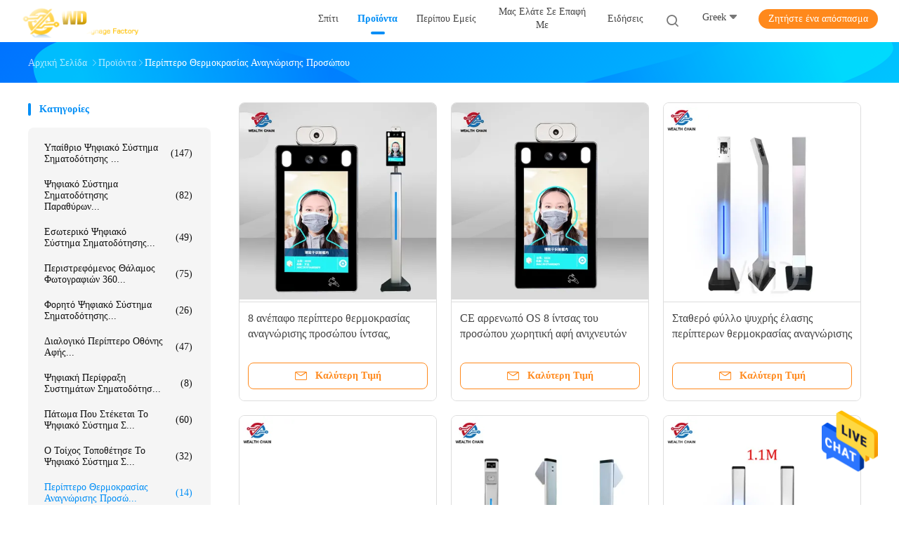

--- FILE ---
content_type: text/html
request_url: https://greek.outdoor-digitalsignage.com/supplier-442468-face-recognition-temperature-kiosk
body_size: 29528
content:

<!DOCTYPE html>
<html >
<head>
	<meta charset="utf-8">
	<meta http-equiv="X-UA-Compatible" content="IE=edge">
	<meta name="viewport" content="width=device-width, initial-scale=1.0, maximum-scale=1.0, user-scalable=no">
    <link rel="alternate" href="//m.greek.outdoor-digitalsignage.com/supplier-442468-face-recognition-temperature-kiosk" media="only screen and (max-width: 640px)" />
<link hreflang="en" rel="alternate" href="https://www.outdoor-digitalsignage.com/supplier-442468-face-recognition-temperature-kiosk" />
<link hreflang="fr" rel="alternate" href="https://french.outdoor-digitalsignage.com/supplier-442468-face-recognition-temperature-kiosk" />
<link hreflang="de" rel="alternate" href="https://german.outdoor-digitalsignage.com/supplier-442468-face-recognition-temperature-kiosk" />
<link hreflang="it" rel="alternate" href="https://italian.outdoor-digitalsignage.com/supplier-442468-face-recognition-temperature-kiosk" />
<link hreflang="ru" rel="alternate" href="https://russian.outdoor-digitalsignage.com/supplier-442468-face-recognition-temperature-kiosk" />
<link hreflang="es" rel="alternate" href="https://spanish.outdoor-digitalsignage.com/supplier-442468-face-recognition-temperature-kiosk" />
<link hreflang="pt" rel="alternate" href="https://portuguese.outdoor-digitalsignage.com/supplier-442468-face-recognition-temperature-kiosk" />
<link hreflang="nl" rel="alternate" href="https://dutch.outdoor-digitalsignage.com/supplier-442468-face-recognition-temperature-kiosk" />
<link hreflang="ja" rel="alternate" href="https://japanese.outdoor-digitalsignage.com/supplier-442468-face-recognition-temperature-kiosk" />
<link hreflang="ko" rel="alternate" href="https://korean.outdoor-digitalsignage.com/supplier-442468-face-recognition-temperature-kiosk" />
<style type="text/css">
/*<![CDATA[*/
.consent__cookie {position: fixed;top: 0;left: 0;width: 100%;height: 0%;z-index: 100000;}.consent__cookie_bg {position: fixed;top: 0;left: 0;width: 100%;height: 100%;background: #000;opacity: .6;display: none }.consent__cookie_rel {position: fixed;bottom:0;left: 0;width: 100%;background: #fff;display: -webkit-box;display: -ms-flexbox;display: flex;flex-wrap: wrap;padding: 24px 80px;-webkit-box-sizing: border-box;box-sizing: border-box;-webkit-box-pack: justify;-ms-flex-pack: justify;justify-content: space-between;-webkit-transition: all ease-in-out .3s;transition: all ease-in-out .3s }.consent__close {position: absolute;top: 20px;right: 20px;cursor: pointer }.consent__close svg {fill: #777 }.consent__close:hover svg {fill: #000 }.consent__cookie_box {flex: 1;word-break: break-word;}.consent__warm {color: #777;font-size: 16px;margin-bottom: 12px;line-height: 19px }.consent__title {color: #333;font-size: 20px;font-weight: 600;margin-bottom: 12px;line-height: 23px }.consent__itxt {color: #333;font-size: 14px;margin-bottom: 12px;display: -webkit-box;display: -ms-flexbox;display: flex;-webkit-box-align: center;-ms-flex-align: center;align-items: center }.consent__itxt i {display: -webkit-inline-box;display: -ms-inline-flexbox;display: inline-flex;width: 28px;height: 28px;border-radius: 50%;background: #e0f9e9;margin-right: 8px;-webkit-box-align: center;-ms-flex-align: center;align-items: center;-webkit-box-pack: center;-ms-flex-pack: center;justify-content: center }.consent__itxt svg {fill: #3ca860 }.consent__txt {color: #a6a6a6;font-size: 14px;margin-bottom: 8px;line-height: 17px }.consent__btns {display: -webkit-box;display: -ms-flexbox;display: flex;-webkit-box-orient: vertical;-webkit-box-direction: normal;-ms-flex-direction: column;flex-direction: column;-webkit-box-pack: center;-ms-flex-pack: center;justify-content: center;flex-shrink: 0;}.consent__btn {width: 280px;height: 40px;line-height: 40px;text-align: center;background: #3ca860;color: #fff;border-radius: 4px;margin: 8px 0;-webkit-box-sizing: border-box;box-sizing: border-box;cursor: pointer }.consent__btn:hover {background: #00823b }.consent__btn.empty {color: #3ca860;border: 1px solid #3ca860;background: #fff }.consent__btn.empty:hover {background: #3ca860;color: #fff }.open .consent__cookie_bg {display: block }.open .consent__cookie_rel {bottom: 0 }@media (max-width: 760px) {.consent__btns {width: 100%;align-items: center;}.consent__cookie_rel {padding: 20px 24px }}.consent__cookie.open {display: block;}.consent__cookie {display: none;}
/*]]>*/
</style>
<script type="text/javascript">
/*<![CDATA[*/

var colorUrl = '';
var query_string = ["Products","Show",442468];
var customtplcolor = 99702;
/*]]>*/
</script>
<title>περίπτερο θερμοκρασίας αναγνώρισης προσώπου εργοστάσιο, αγοράστε καλής ποιότητας περίπτερο θερμοκρασίας αναγνώρισης προσώπου προϊόντα από την Κίνα</title>
    <meta name="keywords" content="Κίνα περίπτερο θερμοκρασίας αναγνώρισης προσώπου, περίπτερο θερμοκρασίας αναγνώρισης προσώπου εργοστάσιο, Αγορά περίπτερο θερμοκρασίας αναγνώρισης προσώπου, καλής ποιότητας περίπτερο θερμοκρασίας αναγνώρισης προσώπου" />
    <meta name="description" content="Αγοράστε σε χαμηλές τιμές περίπτερο θερμοκρασίας αναγνώρισης προσώπου από περίπτερο θερμοκρασίας αναγνώρισης προσώπου εργοστάσιο, Παρέχουμε την καλή ποιότητα περίπτερο θερμοκρασίας αναγνώρισης προσώπου από την Κίνα." />
    <meta property="og:type" content="site">
    <meta property="og:title" content="Κίνα περίπτερο θερμοκρασίας αναγνώρισης προσώπου, περίπτερο θερμοκρασίας αναγνώρισης προσώπου εργοστάσιο, Αγορά περίπτερο θερμοκρασίας αναγνώρισης προσώπου, καλής ποιότητας περίπτερο θερμοκρασίας αναγνώρισης προσώπου" >
    <meta property="og:site_name" content="Guangzhou Wanda Metal Products Co., Ltd.">
    <meta property="og:url" content=https://greek.outdoor-digitalsignage.com/supplier-442468-face-recognition-temperature-kiosk">
    <meta property="og:image" content="https://greek.outdoor-digitalsignage.com/logo.gif">
    <meta property="og:description" content="Αγοράστε σε χαμηλές τιμές περίπτερο θερμοκρασίας αναγνώρισης προσώπου από περίπτερο θερμοκρασίας αναγνώρισης προσώπου εργοστάσιο, Παρέχουμε την καλή ποιότητα περίπτερο θερμοκρασίας αναγνώρισης προσώπου από την Κίνα." />
				<link rel='preload'
					  href=/photo/outdoor-digitalsignage/sitetpl/style/common.css?ver=1661839967 as='style'><link type='text/css' rel='stylesheet'
					  href=/photo/outdoor-digitalsignage/sitetpl/style/common.css?ver=1661839967 media='all'><script type="application/ld+json">[{"@context":"https:\/\/schema.org","@type":"Organization","name":"\u03c0\u03b5\u03c1\u03af\u03c0\u03c4\u03b5\u03c1\u03bf \u03b8\u03b5\u03c1\u03bc\u03bf\u03ba\u03c1\u03b1\u03c3\u03af\u03b1\u03c2 \u03b1\u03bd\u03b1\u03b3\u03bd\u03ce\u03c1\u03b9\u03c3\u03b7\u03c2 \u03c0\u03c1\u03bf\u03c3\u03ce\u03c0\u03bf\u03c5 \u03b5\u03c1\u03b3\u03bf\u03c3\u03c4\u03ac\u03c3\u03b9\u03bf, \u03b1\u03b3\u03bf\u03c1\u03ac\u03c3\u03c4\u03b5 \u03ba\u03b1\u03bb\u03ae\u03c2 \u03c0\u03bf\u03b9\u03cc\u03c4\u03b7\u03c4\u03b1\u03c2 \u03c0\u03b5\u03c1\u03af\u03c0\u03c4\u03b5\u03c1\u03bf \u03b8\u03b5\u03c1\u03bc\u03bf\u03ba\u03c1\u03b1\u03c3\u03af\u03b1\u03c2 \u03b1\u03bd\u03b1\u03b3\u03bd\u03ce\u03c1\u03b9\u03c3\u03b7\u03c2 \u03c0\u03c1\u03bf\u03c3\u03ce\u03c0\u03bf\u03c5 \u03c0\u03c1\u03bf\u03ca\u03cc\u03bd\u03c4\u03b1 \u03b1\u03c0\u03cc \u03c4\u03b7\u03bd \u039a\u03af\u03bd\u03b1","description":"\u0391\u03b3\u03bf\u03c1\u03ac\u03c3\u03c4\u03b5 \u03c3\u03b5 \u03c7\u03b1\u03bc\u03b7\u03bb\u03ad\u03c2 \u03c4\u03b9\u03bc\u03ad\u03c2 \u03c0\u03b5\u03c1\u03af\u03c0\u03c4\u03b5\u03c1\u03bf \u03b8\u03b5\u03c1\u03bc\u03bf\u03ba\u03c1\u03b1\u03c3\u03af\u03b1\u03c2 \u03b1\u03bd\u03b1\u03b3\u03bd\u03ce\u03c1\u03b9\u03c3\u03b7\u03c2 \u03c0\u03c1\u03bf\u03c3\u03ce\u03c0\u03bf\u03c5 \u03b1\u03c0\u03cc \u03c0\u03b5\u03c1\u03af\u03c0\u03c4\u03b5\u03c1\u03bf \u03b8\u03b5\u03c1\u03bc\u03bf\u03ba\u03c1\u03b1\u03c3\u03af\u03b1\u03c2 \u03b1\u03bd\u03b1\u03b3\u03bd\u03ce\u03c1\u03b9\u03c3\u03b7\u03c2 \u03c0\u03c1\u03bf\u03c3\u03ce\u03c0\u03bf\u03c5 \u03b5\u03c1\u03b3\u03bf\u03c3\u03c4\u03ac\u03c3\u03b9\u03bf, \u03a0\u03b1\u03c1\u03ad\u03c7\u03bf\u03c5\u03bc\u03b5 \u03c4\u03b7\u03bd \u03ba\u03b1\u03bb\u03ae \u03c0\u03bf\u03b9\u03cc\u03c4\u03b7\u03c4\u03b1 \u03c0\u03b5\u03c1\u03af\u03c0\u03c4\u03b5\u03c1\u03bf \u03b8\u03b5\u03c1\u03bc\u03bf\u03ba\u03c1\u03b1\u03c3\u03af\u03b1\u03c2 \u03b1\u03bd\u03b1\u03b3\u03bd\u03ce\u03c1\u03b9\u03c3\u03b7\u03c2 \u03c0\u03c1\u03bf\u03c3\u03ce\u03c0\u03bf\u03c5 \u03b1\u03c0\u03cc \u03c4\u03b7\u03bd \u039a\u03af\u03bd\u03b1.","url":"https:\/\/www.outdoor-digitalsignage.com\/supplier-442468-face-recognition-temperature-kiosk","logo":"\/logo.gif","address":{"@type":"PostalAddress","addressLocality":"China","addressRegion":"CN","postalCode":"999001","streetAddress":"No.9, 3$\u03b7 \u03bf\u03b4\u03cc\u03c2, \u03b2\u03b9\u03bf\u03bc\u03b7\u03c7\u03b1\u03bd\u03b9\u03ba\u03ae \u03b6\u03ce\u03bd\u03b7 Guannanyong, \u03ba\u03c9\u03bc\u03cc\u03c0\u03bf\u03bb\u03b7 Shiji, \u03c0\u03b5\u03c1\u03b9\u03bf\u03c7\u03ae Panyu, \u03c0\u03cc\u03bb\u03b7 Guangzhou, \u039a\u03af\u03bd\u03b1"},"email":"lydiamao@wdmetal.cn","sameAs":["https:\/\/www.facebook.com\/profile.php?id=100070010736378","https:\/\/www.twitter.com\/WdDisplay","https:\/\/www.linkedin.com\/in\/lydia-mao-a507661a8"],"image":"\/photo\/cl34502110-guangzhou_wanda_metal_products_co_ltd.jpg","faxNumber":"86--31192778","telephone":"86--18664334481"},{"@context":"https:\/\/schema.org","@type":"BreadcrumbList","itemListElement":[{"@type":"ListItem","position":2,"name":"\u03a0\u03c1\u03bf\u03ca\u03cc\u03bd\u03c4\u03b1","item":"https:\/\/greek.outdoor-digitalsignage.com\/products.html"},{"@type":"ListItem","position":3,"name":"\u03c0\u03b5\u03c1\u03af\u03c0\u03c4\u03b5\u03c1\u03bf \u03b8\u03b5\u03c1\u03bc\u03bf\u03ba\u03c1\u03b1\u03c3\u03af\u03b1\u03c2 \u03b1\u03bd\u03b1\u03b3\u03bd\u03ce\u03c1\u03b9\u03c3\u03b7\u03c2 \u03c0\u03c1\u03bf\u03c3\u03ce\u03c0\u03bf\u03c5","item":"https:\/\/greek.outdoor-digitalsignage.com\/supplier-442468-face-recognition-temperature-kiosk"},{"@type":"ListItem","position":1,"name":"\u0391\u03c1\u03c7\u03b9\u03ba\u03ae \u03a3\u03b5\u03bb\u03af\u03b4\u03b1","item":"https:\/\/greek.outdoor-digitalsignage.com\/index.html"}]},{"itemListElement":[{"item":{"@context":"http:\/\/schema.org\/","@type":"Product","category":"\u03c0\u03b5\u03c1\u03af\u03c0\u03c4\u03b5\u03c1\u03bf \u03b8\u03b5\u03c1\u03bc\u03bf\u03ba\u03c1\u03b1\u03c3\u03af\u03b1\u03c2 \u03b1\u03bd\u03b1\u03b3\u03bd\u03ce\u03c1\u03b9\u03c3\u03b7\u03c2 \u03c0\u03c1\u03bf\u03c3\u03ce\u03c0\u03bf\u03c5","name":"8 \u03b1\u03bd\u03ad\u03c0\u03b1\u03c6\u03bf \u03c0\u03b5\u03c1\u03af\u03c0\u03c4\u03b5\u03c1\u03bf \u03b8\u03b5\u03c1\u03bc\u03bf\u03ba\u03c1\u03b1\u03c3\u03af\u03b1\u03c2 \u03b1\u03bd\u03b1\u03b3\u03bd\u03ce\u03c1\u03b9\u03c3\u03b7\u03c2 \u03c0\u03c1\u03bf\u03c3\u03ce\u03c0\u03bf\u03c5 \u03af\u03bd\u03c4\u03c3\u03b1\u03c2, \u03b1\u03bd\u03b9\u03c7\u03bd\u03b5\u03c5\u03c4\u03ae\u03c2 \u03b8\u03b5\u03c1\u03bc\u03bf\u03ba\u03c1\u03b1\u03c3\u03af\u03b1\u03c2 \u03c0\u03c1\u03bf\u03c3\u03ce\u03c0\u03bf\u03c5","url":"\/sale-13713762-8-inch-contactless-face-recognition-temperature-kiosk-face-temperature-scanner.html","image":["\/photo\/pl33281329-8_inch_contactless_face_recognition_temperature_kiosk_face_temperature_scanner.jpg","\/photo\/pl33281330-8_inch_contactless_face_recognition_temperature_kiosk_face_temperature_scanner.jpg","\/photo\/pl33281332-8_inch_contactless_face_recognition_temperature_kiosk_face_temperature_scanner.jpg","\/photo\/pl33281333-8_inch_contactless_face_recognition_temperature_kiosk_face_temperature_scanner.jpg"],"description":"\u0391\u03b3\u03bf\u03c1\u03ac\u03c3\u03c4\u03b5 \u03c3\u03b5 \u03c7\u03b1\u03bc\u03b7\u03bb\u03ad\u03c2 \u03c4\u03b9\u03bc\u03ad\u03c2 \u03c0\u03b5\u03c1\u03af\u03c0\u03c4\u03b5\u03c1\u03bf \u03b8\u03b5\u03c1\u03bc\u03bf\u03ba\u03c1\u03b1\u03c3\u03af\u03b1\u03c2 \u03b1\u03bd\u03b1\u03b3\u03bd\u03ce\u03c1\u03b9\u03c3\u03b7\u03c2 \u03c0\u03c1\u03bf\u03c3\u03ce\u03c0\u03bf\u03c5 \u03b1\u03c0\u03cc \u03c0\u03b5\u03c1\u03af\u03c0\u03c4\u03b5\u03c1\u03bf \u03b8\u03b5\u03c1\u03bc\u03bf\u03ba\u03c1\u03b1\u03c3\u03af\u03b1\u03c2 \u03b1\u03bd\u03b1\u03b3\u03bd\u03ce\u03c1\u03b9\u03c3\u03b7\u03c2 \u03c0\u03c1\u03bf\u03c3\u03ce\u03c0\u03bf\u03c5 \u03b5\u03c1\u03b3\u03bf\u03c3\u03c4\u03ac\u03c3\u03b9\u03bf, \u03a0\u03b1\u03c1\u03ad\u03c7\u03bf\u03c5\u03bc\u03b5 \u03c4\u03b7\u03bd \u03ba\u03b1\u03bb\u03ae \u03c0\u03bf\u03b9\u03cc\u03c4\u03b7\u03c4\u03b1 \u03c0\u03b5\u03c1\u03af\u03c0\u03c4\u03b5\u03c1\u03bf \u03b8\u03b5\u03c1\u03bc\u03bf\u03ba\u03c1\u03b1\u03c3\u03af\u03b1\u03c2 \u03b1\u03bd\u03b1\u03b3\u03bd\u03ce\u03c1\u03b9\u03c3\u03b7\u03c2 \u03c0\u03c1\u03bf\u03c3\u03ce\u03c0\u03bf\u03c5 \u03b1\u03c0\u03cc \u03c4\u03b7\u03bd \u039a\u03af\u03bd\u03b1.","brand":{"@type":"Brand","name":"8 \u03b1\u03bd\u03ad\u03c0\u03b1\u03c6\u03bf \u03c0\u03b5\u03c1\u03af\u03c0\u03c4\u03b5\u03c1\u03bf \u03b8\u03b5\u03c1\u03bc\u03bf\u03ba\u03c1\u03b1\u03c3\u03af\u03b1\u03c2 \u03b1\u03bd\u03b1\u03b3\u03bd\u03ce\u03c1\u03b9\u03c3\u03b7\u03c2 \u03c0\u03c1\u03bf\u03c3\u03ce\u03c0\u03bf\u03c5 \u03af\u03bd\u03c4\u03c3\u03b1\u03c2, \u03b1\u03bd\u03b9\u03c7\u03bd\u03b5\u03c5\u03c4\u03ae\u03c2 \u03b8\u03b5\u03c1\u03bc\u03bf\u03ba\u03c1\u03b1\u03c3\u03af\u03b1\u03c2 \u03c0\u03c1\u03bf\u03c3\u03ce\u03c0\u03bf\u03c5"},"sku":"Wda-T1TE8","model":"Wda-T1TE8","manufacturer":{"@type":"Organization","legalName":"Guangzhou Wanda Metal Products Co., Ltd.","address":{"@type":"PostalAddress","addressCountry":"China","addressLocality":"No.9, 3$\u03b7 \u03bf\u03b4\u03cc\u03c2, \u03b2\u03b9\u03bf\u03bc\u03b7\u03c7\u03b1\u03bd\u03b9\u03ba\u03ae \u03b6\u03ce\u03bd\u03b7 Guannanyong, \u03ba\u03c9\u03bc\u03cc\u03c0\u03bf\u03bb\u03b7 Shiji, \u03c0\u03b5\u03c1\u03b9\u03bf\u03c7\u03ae Panyu, \u03c0\u03cc\u03bb\u03b7 Guangzhou, \u039a\u03af\u03bd\u03b1"}},"review":{"@type":"Review","reviewRating":{"@type":"Rating","ratingValue":5},"author":{"@type":"Person","name":"Ms. Lydia Mao"}},"aggregateRating":{"@type":"aggregateRating","ratingValue":4.9000000000000003552713678800500929355621337890625,"reviewCount":154,"name":"Overall Rating"},"offers":[{"@type":"Offer","priceCurrency":"USD","url":"\/sale-13713762-8-inch-contactless-face-recognition-temperature-kiosk-face-temperature-scanner.html","priceValidUntil":"2024-04-28","itemCondition":"https:\/\/schema.org\/UsedCondition","availability":"https:\/\/schema.org\/InStock","offerCount":1,"price":"380.00"},{"@type":"AggregateOffer","offerCount":"1","highPrice":"Negotiable","lowPrice":"0.01","priceCurrency":"1"}]},"position":1,"@type":"ListItem"},{"item":{"@context":"http:\/\/schema.org\/","@type":"Product","category":"\u03c0\u03b5\u03c1\u03af\u03c0\u03c4\u03b5\u03c1\u03bf \u03b8\u03b5\u03c1\u03bc\u03bf\u03ba\u03c1\u03b1\u03c3\u03af\u03b1\u03c2 \u03b1\u03bd\u03b1\u03b3\u03bd\u03ce\u03c1\u03b9\u03c3\u03b7\u03c2 \u03c0\u03c1\u03bf\u03c3\u03ce\u03c0\u03bf\u03c5","name":"CE \u03b1\u03c1\u03c1\u03b5\u03bd\u03c9\u03c0\u03cc OS 8 \u03af\u03bd\u03c4\u03c3\u03b1\u03c2 \u03c4\u03bf\u03c5 \u03c0\u03c1\u03bf\u03c3\u03ce\u03c0\u03bf\u03c5 \u03c7\u03c9\u03c1\u03b7\u03c4\u03b9\u03ba\u03ae \u03b1\u03c6\u03ae \u03b1\u03bd\u03b9\u03c7\u03bd\u03b5\u03c5\u03c4\u03ce\u03bd \u03b1\u03bd\u03b1\u03b3\u03bd\u03ce\u03c1\u03b9\u03c3\u03b7\u03c2 \u03b8\u03b5\u03c1\u03bc\u03b9\u03ba\u03ae","url":"\/sale-13958240-ce-android-os-8-inch-facial-recognition-thermal-scanner-capacitive-touch.html","image":["\/photo\/pl34420798-ce_android_os_8_inch_facial_recognition_thermal_scanner_capacitive_touch.jpg","\/photo\/pl34420795-ce_android_os_8_inch_facial_recognition_thermal_scanner_capacitive_touch.jpg","\/photo\/pl34420797-ce_android_os_8_inch_facial_recognition_thermal_scanner_capacitive_touch.jpg","\/photo\/pl34420796-ce_android_os_8_inch_facial_recognition_thermal_scanner_capacitive_touch.jpg"],"description":"\u0391\u03b3\u03bf\u03c1\u03ac\u03c3\u03c4\u03b5 \u03c3\u03b5 \u03c7\u03b1\u03bc\u03b7\u03bb\u03ad\u03c2 \u03c4\u03b9\u03bc\u03ad\u03c2 \u03c0\u03b5\u03c1\u03af\u03c0\u03c4\u03b5\u03c1\u03bf \u03b8\u03b5\u03c1\u03bc\u03bf\u03ba\u03c1\u03b1\u03c3\u03af\u03b1\u03c2 \u03b1\u03bd\u03b1\u03b3\u03bd\u03ce\u03c1\u03b9\u03c3\u03b7\u03c2 \u03c0\u03c1\u03bf\u03c3\u03ce\u03c0\u03bf\u03c5 \u03b1\u03c0\u03cc \u03c0\u03b5\u03c1\u03af\u03c0\u03c4\u03b5\u03c1\u03bf \u03b8\u03b5\u03c1\u03bc\u03bf\u03ba\u03c1\u03b1\u03c3\u03af\u03b1\u03c2 \u03b1\u03bd\u03b1\u03b3\u03bd\u03ce\u03c1\u03b9\u03c3\u03b7\u03c2 \u03c0\u03c1\u03bf\u03c3\u03ce\u03c0\u03bf\u03c5 \u03b5\u03c1\u03b3\u03bf\u03c3\u03c4\u03ac\u03c3\u03b9\u03bf, \u03a0\u03b1\u03c1\u03ad\u03c7\u03bf\u03c5\u03bc\u03b5 \u03c4\u03b7\u03bd \u03ba\u03b1\u03bb\u03ae \u03c0\u03bf\u03b9\u03cc\u03c4\u03b7\u03c4\u03b1 \u03c0\u03b5\u03c1\u03af\u03c0\u03c4\u03b5\u03c1\u03bf \u03b8\u03b5\u03c1\u03bc\u03bf\u03ba\u03c1\u03b1\u03c3\u03af\u03b1\u03c2 \u03b1\u03bd\u03b1\u03b3\u03bd\u03ce\u03c1\u03b9\u03c3\u03b7\u03c2 \u03c0\u03c1\u03bf\u03c3\u03ce\u03c0\u03bf\u03c5 \u03b1\u03c0\u03cc \u03c4\u03b7\u03bd \u039a\u03af\u03bd\u03b1.","brand":{"@type":"Brand","name":"WD"},"sku":"Wdaw-T1TE8","model":"Wdaw-T1TE8","manufacturer":{"@type":"Organization","legalName":"Guangzhou Wanda Metal Products Co., Ltd.","address":{"@type":"PostalAddress","addressCountry":"China","addressLocality":"No.9, 3$\u03b7 \u03bf\u03b4\u03cc\u03c2, \u03b2\u03b9\u03bf\u03bc\u03b7\u03c7\u03b1\u03bd\u03b9\u03ba\u03ae \u03b6\u03ce\u03bd\u03b7 Guannanyong, \u03ba\u03c9\u03bc\u03cc\u03c0\u03bf\u03bb\u03b7 Shiji, \u03c0\u03b5\u03c1\u03b9\u03bf\u03c7\u03ae Panyu, \u03c0\u03cc\u03bb\u03b7 Guangzhou, \u039a\u03af\u03bd\u03b1"}},"review":{"@type":"Review","reviewRating":{"@type":"Rating","ratingValue":5},"author":{"@type":"Person","name":"Ms. Lydia Mao"}},"aggregateRating":{"@type":"aggregateRating","ratingValue":4.70000000000000017763568394002504646778106689453125,"reviewCount":117,"name":"Overall Rating"},"offers":[{"@type":"Offer","priceCurrency":"USD","url":"\/sale-13958240-ce-android-os-8-inch-facial-recognition-thermal-scanner-capacitive-touch.html","priceValidUntil":"2024-04-28","itemCondition":"https:\/\/schema.org\/UsedCondition","availability":"https:\/\/schema.org\/InStock","offerCount":1,"price":"350.00"},{"@type":"AggregateOffer","offerCount":"1","highPrice":"Negotiable","lowPrice":"0.01","priceCurrency":"1"}]},"position":2,"@type":"ListItem"},{"item":{"@context":"http:\/\/schema.org\/","@type":"Product","category":"\u03c0\u03b5\u03c1\u03af\u03c0\u03c4\u03b5\u03c1\u03bf \u03b8\u03b5\u03c1\u03bc\u03bf\u03ba\u03c1\u03b1\u03c3\u03af\u03b1\u03c2 \u03b1\u03bd\u03b1\u03b3\u03bd\u03ce\u03c1\u03b9\u03c3\u03b7\u03c2 \u03c0\u03c1\u03bf\u03c3\u03ce\u03c0\u03bf\u03c5","name":"\u03a3\u03c4\u03b1\u03b8\u03b5\u03c1\u03cc \u03c6\u03cd\u03bb\u03bb\u03bf \u03c8\u03c5\u03c7\u03c1\u03ae\u03c2 \u03ad\u03bb\u03b1\u03c3\u03b7\u03c2 \u03c0\u03b5\u03c1\u03af\u03c0\u03c4\u03b5\u03c1\u03c9\u03bd \u03b8\u03b5\u03c1\u03bc\u03bf\u03ba\u03c1\u03b1\u03c3\u03af\u03b1\u03c2 \u03b1\u03bd\u03b1\u03b3\u03bd\u03ce\u03c1\u03b9\u03c3\u03b7\u03c2 \u03c0\u03c1\u03bf\u03c3\u03ce\u03c0\u03bf\u03c5 1.3m DC12V","url":"\/sale-13952539-stable-1-3m-dc12v-face-recognition-temperature-kiosk-cold-rolled-sheet.html","image":["\/photo\/pl34402011-stable_1_3m_dc12v_face_recognition_temperature_kiosk_cold_rolled_sheet.jpg","\/photo\/pl34402010-stable_1_3m_dc12v_face_recognition_temperature_kiosk_cold_rolled_sheet.jpg","\/photo\/pl34402012-stable_1_3m_dc12v_face_recognition_temperature_kiosk_cold_rolled_sheet.jpg","\/photo\/pl34402009-stable_1_3m_dc12v_face_recognition_temperature_kiosk_cold_rolled_sheet.jpg"],"description":"\u0391\u03b3\u03bf\u03c1\u03ac\u03c3\u03c4\u03b5 \u03c3\u03b5 \u03c7\u03b1\u03bc\u03b7\u03bb\u03ad\u03c2 \u03c4\u03b9\u03bc\u03ad\u03c2 \u03c0\u03b5\u03c1\u03af\u03c0\u03c4\u03b5\u03c1\u03bf \u03b8\u03b5\u03c1\u03bc\u03bf\u03ba\u03c1\u03b1\u03c3\u03af\u03b1\u03c2 \u03b1\u03bd\u03b1\u03b3\u03bd\u03ce\u03c1\u03b9\u03c3\u03b7\u03c2 \u03c0\u03c1\u03bf\u03c3\u03ce\u03c0\u03bf\u03c5 \u03b1\u03c0\u03cc \u03c0\u03b5\u03c1\u03af\u03c0\u03c4\u03b5\u03c1\u03bf \u03b8\u03b5\u03c1\u03bc\u03bf\u03ba\u03c1\u03b1\u03c3\u03af\u03b1\u03c2 \u03b1\u03bd\u03b1\u03b3\u03bd\u03ce\u03c1\u03b9\u03c3\u03b7\u03c2 \u03c0\u03c1\u03bf\u03c3\u03ce\u03c0\u03bf\u03c5 \u03b5\u03c1\u03b3\u03bf\u03c3\u03c4\u03ac\u03c3\u03b9\u03bf, \u03a0\u03b1\u03c1\u03ad\u03c7\u03bf\u03c5\u03bc\u03b5 \u03c4\u03b7\u03bd \u03ba\u03b1\u03bb\u03ae \u03c0\u03bf\u03b9\u03cc\u03c4\u03b7\u03c4\u03b1 \u03c0\u03b5\u03c1\u03af\u03c0\u03c4\u03b5\u03c1\u03bf \u03b8\u03b5\u03c1\u03bc\u03bf\u03ba\u03c1\u03b1\u03c3\u03af\u03b1\u03c2 \u03b1\u03bd\u03b1\u03b3\u03bd\u03ce\u03c1\u03b9\u03c3\u03b7\u03c2 \u03c0\u03c1\u03bf\u03c3\u03ce\u03c0\u03bf\u03c5 \u03b1\u03c0\u03cc \u03c4\u03b7\u03bd \u039a\u03af\u03bd\u03b1.","brand":{"@type":"Brand","name":"WD"},"sku":"ST-80","model":"ST-80","manufacturer":{"@type":"Organization","legalName":"Guangzhou Wanda Metal Products Co., Ltd.","address":{"@type":"PostalAddress","addressCountry":"China","addressLocality":"No.9, 3$\u03b7 \u03bf\u03b4\u03cc\u03c2, \u03b2\u03b9\u03bf\u03bc\u03b7\u03c7\u03b1\u03bd\u03b9\u03ba\u03ae \u03b6\u03ce\u03bd\u03b7 Guannanyong, \u03ba\u03c9\u03bc\u03cc\u03c0\u03bf\u03bb\u03b7 Shiji, \u03c0\u03b5\u03c1\u03b9\u03bf\u03c7\u03ae Panyu, \u03c0\u03cc\u03bb\u03b7 Guangzhou, \u039a\u03af\u03bd\u03b1"}},"review":{"@type":"Review","reviewRating":{"@type":"Rating","ratingValue":5},"author":{"@type":"Person","name":"Ms. Lydia Mao"}},"aggregateRating":{"@type":"aggregateRating","ratingValue":4.5,"reviewCount":168,"name":"Overall Rating"},"offers":[{"@type":"Offer","priceCurrency":"USD","url":"\/sale-13952539-stable-1-3m-dc12v-face-recognition-temperature-kiosk-cold-rolled-sheet.html","priceValidUntil":"2024-04-28","itemCondition":"https:\/\/schema.org\/UsedCondition","availability":"https:\/\/schema.org\/InStock","offerCount":1,"price":"23.00"},{"@type":"AggregateOffer","offerCount":"1","highPrice":"Negotiable","lowPrice":"0.01","priceCurrency":"1"}]},"position":3,"@type":"ListItem"},{"item":{"@context":"http:\/\/schema.org\/","@type":"Product","category":"\u03c0\u03b5\u03c1\u03af\u03c0\u03c4\u03b5\u03c1\u03bf \u03b8\u03b5\u03c1\u03bc\u03bf\u03ba\u03c1\u03b1\u03c3\u03af\u03b1\u03c2 \u03b1\u03bd\u03b1\u03b3\u03bd\u03ce\u03c1\u03b9\u03c3\u03b7\u03c2 \u03c0\u03c1\u03bf\u03c3\u03ce\u03c0\u03bf\u03c5","name":"\u039b\u03bf\u03c5\u03c1\u03af\u03b4\u03b1 50mm \u03c4\u03c9\u03bd \u03bf\u03b4\u03b7\u03b3\u03ae\u03c3\u03b5\u03c9\u03bd \u03b4\u03b9\u03b5\u03c0\u03b1\u03c6\u03ce\u03bd USB \u03c8\u03b7\u03c6\u03b9\u03b1\u03ba\u03ae \u03c3\u03c4\u03ac\u03c3\u03b7 \u03c3\u03c5\u03c3\u03c4\u03b7\u03bc\u03ac\u03c4\u03c9\u03bd \u03c3\u03b7\u03bc\u03b1\u03c4\u03bf\u03b4\u03cc\u03c4\u03b7\u03c3\u03b7\u03c2, \u03b2\u03ac\u03c3\u03b7 \u03c5\u03c0\u03bf\u03bb\u03bf\u03b3\u03b9\u03c3\u03c4\u03ce\u03bd \u03b3\u03c1\u03b1\u03c6\u03b5\u03af\u03bf\u03c5","url":"\/sale-13950578-usb-interface-led-strip-50mm-digital-signage-stand-desktop-base.html","image":["\/photo\/pl34403836-usb_interface_led_strip_50mm_digital_signage_stand_desktop_base.jpg","\/photo\/pl34403837-usb_interface_led_strip_50mm_digital_signage_stand_desktop_base.jpg","\/photo\/pl34403838-usb_interface_led_strip_50mm_digital_signage_stand_desktop_base.jpg","\/photo\/pl34403839-usb_interface_led_strip_50mm_digital_signage_stand_desktop_base.jpg"],"description":"\u0391\u03b3\u03bf\u03c1\u03ac\u03c3\u03c4\u03b5 \u03c3\u03b5 \u03c7\u03b1\u03bc\u03b7\u03bb\u03ad\u03c2 \u03c4\u03b9\u03bc\u03ad\u03c2 \u03c0\u03b5\u03c1\u03af\u03c0\u03c4\u03b5\u03c1\u03bf \u03b8\u03b5\u03c1\u03bc\u03bf\u03ba\u03c1\u03b1\u03c3\u03af\u03b1\u03c2 \u03b1\u03bd\u03b1\u03b3\u03bd\u03ce\u03c1\u03b9\u03c3\u03b7\u03c2 \u03c0\u03c1\u03bf\u03c3\u03ce\u03c0\u03bf\u03c5 \u03b1\u03c0\u03cc \u03c0\u03b5\u03c1\u03af\u03c0\u03c4\u03b5\u03c1\u03bf \u03b8\u03b5\u03c1\u03bc\u03bf\u03ba\u03c1\u03b1\u03c3\u03af\u03b1\u03c2 \u03b1\u03bd\u03b1\u03b3\u03bd\u03ce\u03c1\u03b9\u03c3\u03b7\u03c2 \u03c0\u03c1\u03bf\u03c3\u03ce\u03c0\u03bf\u03c5 \u03b5\u03c1\u03b3\u03bf\u03c3\u03c4\u03ac\u03c3\u03b9\u03bf, \u03a0\u03b1\u03c1\u03ad\u03c7\u03bf\u03c5\u03bc\u03b5 \u03c4\u03b7\u03bd \u03ba\u03b1\u03bb\u03ae \u03c0\u03bf\u03b9\u03cc\u03c4\u03b7\u03c4\u03b1 \u03c0\u03b5\u03c1\u03af\u03c0\u03c4\u03b5\u03c1\u03bf \u03b8\u03b5\u03c1\u03bc\u03bf\u03ba\u03c1\u03b1\u03c3\u03af\u03b1\u03c2 \u03b1\u03bd\u03b1\u03b3\u03bd\u03ce\u03c1\u03b9\u03c3\u03b7\u03c2 \u03c0\u03c1\u03bf\u03c3\u03ce\u03c0\u03bf\u03c5 \u03b1\u03c0\u03cc \u03c4\u03b7\u03bd \u039a\u03af\u03bd\u03b1.","brand":{"@type":"Brand","name":"WD"},"sku":"Stdt-06","model":"Stdt-06","manufacturer":{"@type":"Organization","legalName":"Guangzhou Wanda Metal Products Co., Ltd.","address":{"@type":"PostalAddress","addressCountry":"China","addressLocality":"No.9, 3$\u03b7 \u03bf\u03b4\u03cc\u03c2, \u03b2\u03b9\u03bf\u03bc\u03b7\u03c7\u03b1\u03bd\u03b9\u03ba\u03ae \u03b6\u03ce\u03bd\u03b7 Guannanyong, \u03ba\u03c9\u03bc\u03cc\u03c0\u03bf\u03bb\u03b7 Shiji, \u03c0\u03b5\u03c1\u03b9\u03bf\u03c7\u03ae Panyu, \u03c0\u03cc\u03bb\u03b7 Guangzhou, \u039a\u03af\u03bd\u03b1"}},"review":{"@type":"Review","reviewRating":{"@type":"Rating","ratingValue":5},"author":{"@type":"Person","name":"Ms. Lydia Mao"}},"aggregateRating":{"@type":"aggregateRating","ratingValue":4.79999999999999982236431605997495353221893310546875,"reviewCount":168,"name":"Overall Rating"},"offers":[{"@type":"Offer","priceCurrency":"USD","url":"\/sale-13950578-usb-interface-led-strip-50mm-digital-signage-stand-desktop-base.html","priceValidUntil":"2024-04-28","itemCondition":"https:\/\/schema.org\/UsedCondition","availability":"https:\/\/schema.org\/InStock","offerCount":1,"price":"23.00"},{"@type":"AggregateOffer","offerCount":"1","highPrice":"Negotiable","lowPrice":"0.01","priceCurrency":"1"}]},"position":4,"@type":"ListItem"},{"item":{"@context":"http:\/\/schema.org\/","@type":"Product","category":"\u03c0\u03b5\u03c1\u03af\u03c0\u03c4\u03b5\u03c1\u03bf \u03b8\u03b5\u03c1\u03bc\u03bf\u03ba\u03c1\u03b1\u03c3\u03af\u03b1\u03c2 \u03b1\u03bd\u03b1\u03b3\u03bd\u03ce\u03c1\u03b9\u03c3\u03b7\u03c2 \u03c0\u03c1\u03bf\u03c3\u03ce\u03c0\u03bf\u03c5","name":"\u0388\u03b3\u03ba\u03c1\u03b9\u03c3\u03b7 110cm CE \u03c0\u03b5\u03c1\u03af\u03c0\u03c4\u03b5\u03c1\u03bf \u03b8\u03b5\u03c1\u03bc\u03bf\u03ba\u03c1\u03b1\u03c3\u03af\u03b1\u03c2 \u03b1\u03bd\u03b1\u03b3\u03bd\u03ce\u03c1\u03b9\u03c3\u03b7\u03c2 \u03c0\u03c1\u03bf\u03c3\u03ce\u03c0\u03bf\u03c5 \u03b3\u03b9\u03b1 \u03c4\u03bf \u03ad\u03bb\u03b5\u03b3\u03c7\u03bf \u03c0\u03c1\u03bf\u03c3\u03c0\u03ad\u03bb\u03b1\u03c3\u03b7\u03c2","url":"\/sale-13951568-ce-approval-110cm-face-recognition-temperature-kiosk-for-access-control.html","image":["\/photo\/pl34396699-ce_approval_110cm_face_recognition_temperature_kiosk_for_access_control.jpg","\/photo\/pl34396696-ce_approval_110cm_face_recognition_temperature_kiosk_for_access_control.jpg","\/photo\/pl34396697-ce_approval_110cm_face_recognition_temperature_kiosk_for_access_control.jpg","\/photo\/pl34396698-ce_approval_110cm_face_recognition_temperature_kiosk_for_access_control.jpg"],"description":"\u0391\u03b3\u03bf\u03c1\u03ac\u03c3\u03c4\u03b5 \u03c3\u03b5 \u03c7\u03b1\u03bc\u03b7\u03bb\u03ad\u03c2 \u03c4\u03b9\u03bc\u03ad\u03c2 \u03c0\u03b5\u03c1\u03af\u03c0\u03c4\u03b5\u03c1\u03bf \u03b8\u03b5\u03c1\u03bc\u03bf\u03ba\u03c1\u03b1\u03c3\u03af\u03b1\u03c2 \u03b1\u03bd\u03b1\u03b3\u03bd\u03ce\u03c1\u03b9\u03c3\u03b7\u03c2 \u03c0\u03c1\u03bf\u03c3\u03ce\u03c0\u03bf\u03c5 \u03b1\u03c0\u03cc \u03c0\u03b5\u03c1\u03af\u03c0\u03c4\u03b5\u03c1\u03bf \u03b8\u03b5\u03c1\u03bc\u03bf\u03ba\u03c1\u03b1\u03c3\u03af\u03b1\u03c2 \u03b1\u03bd\u03b1\u03b3\u03bd\u03ce\u03c1\u03b9\u03c3\u03b7\u03c2 \u03c0\u03c1\u03bf\u03c3\u03ce\u03c0\u03bf\u03c5 \u03b5\u03c1\u03b3\u03bf\u03c3\u03c4\u03ac\u03c3\u03b9\u03bf, \u03a0\u03b1\u03c1\u03ad\u03c7\u03bf\u03c5\u03bc\u03b5 \u03c4\u03b7\u03bd \u03ba\u03b1\u03bb\u03ae \u03c0\u03bf\u03b9\u03cc\u03c4\u03b7\u03c4\u03b1 \u03c0\u03b5\u03c1\u03af\u03c0\u03c4\u03b5\u03c1\u03bf \u03b8\u03b5\u03c1\u03bc\u03bf\u03ba\u03c1\u03b1\u03c3\u03af\u03b1\u03c2 \u03b1\u03bd\u03b1\u03b3\u03bd\u03ce\u03c1\u03b9\u03c3\u03b7\u03c2 \u03c0\u03c1\u03bf\u03c3\u03ce\u03c0\u03bf\u03c5 \u03b1\u03c0\u03cc \u03c4\u03b7\u03bd \u039a\u03af\u03bd\u03b1.","brand":{"@type":"Brand","name":"WD"},"sku":"ST-110R","model":"ST-110R","manufacturer":{"@type":"Organization","legalName":"Guangzhou Wanda Metal Products Co., Ltd.","address":{"@type":"PostalAddress","addressCountry":"China","addressLocality":"No.9, 3$\u03b7 \u03bf\u03b4\u03cc\u03c2, \u03b2\u03b9\u03bf\u03bc\u03b7\u03c7\u03b1\u03bd\u03b9\u03ba\u03ae \u03b6\u03ce\u03bd\u03b7 Guannanyong, \u03ba\u03c9\u03bc\u03cc\u03c0\u03bf\u03bb\u03b7 Shiji, \u03c0\u03b5\u03c1\u03b9\u03bf\u03c7\u03ae Panyu, \u03c0\u03cc\u03bb\u03b7 Guangzhou, \u039a\u03af\u03bd\u03b1"}},"review":{"@type":"Review","reviewRating":{"@type":"Rating","ratingValue":5},"author":{"@type":"Person","name":"Ms. Lydia Mao"}},"aggregateRating":{"@type":"aggregateRating","ratingValue":4.79999999999999982236431605997495353221893310546875,"reviewCount":174,"name":"Overall Rating"},"offers":[{"@type":"Offer","priceCurrency":"USD","url":"\/sale-13951568-ce-approval-110cm-face-recognition-temperature-kiosk-for-access-control.html","priceValidUntil":"2024-04-28","itemCondition":"https:\/\/schema.org\/UsedCondition","availability":"https:\/\/schema.org\/InStock","offerCount":1,"price":"23.00"},{"@type":"AggregateOffer","offerCount":"1","highPrice":"Negotiable","lowPrice":"0.01","priceCurrency":"1"}]},"position":5,"@type":"ListItem"},{"item":{"@context":"http:\/\/schema.org\/","@type":"Product","category":"\u03c0\u03b5\u03c1\u03af\u03c0\u03c4\u03b5\u03c1\u03bf \u03b8\u03b5\u03c1\u03bc\u03bf\u03ba\u03c1\u03b1\u03c3\u03af\u03b1\u03c2 \u03b1\u03bd\u03b1\u03b3\u03bd\u03ce\u03c1\u03b9\u03c3\u03b7\u03c2 \u03c0\u03c1\u03bf\u03c3\u03ce\u03c0\u03bf\u03c5","name":"\u0395\u03bd\u03ae\u03bb\u03b9\u03ba\u03b7 \u03c5\u03c8\u03b7\u03bb\u03ae \u03bc\u03b7\u03c7\u03b1\u03bd\u03ae \u03c3\u03c5\u03bc\u03bc\u03b5\u03c4\u03bf\u03c7\u03ae\u03c2 \u03b1\u03bd\u03b1\u03b3\u03bd\u03ce\u03c1\u03b9\u03c3\u03b7\u03c2 \u03c0\u03c1\u03bf\u03c3\u03ce\u03c0\u03bf\u03c5 110cm RJ45 \u03b3\u03b9\u03b1 \u03c4\u03bf \u03b3\u03c1\u03b1\u03c6\u03b5\u03af\u03bf","url":"\/sale-13951389-adult-high-110cm-rj45-face-recognition-attendance-machine-for-office.html","image":["\/photo\/pl34396337-adult_high_110cm_rj45_face_recognition_attendance_machine_for_office.jpg","\/photo\/pl34396335-adult_high_110cm_rj45_face_recognition_attendance_machine_for_office.jpg","\/photo\/pl34396334-adult_high_110cm_rj45_face_recognition_attendance_machine_for_office.jpg","\/photo\/pl34396336-adult_high_110cm_rj45_face_recognition_attendance_machine_for_office.jpg"],"description":"\u0391\u03b3\u03bf\u03c1\u03ac\u03c3\u03c4\u03b5 \u03c3\u03b5 \u03c7\u03b1\u03bc\u03b7\u03bb\u03ad\u03c2 \u03c4\u03b9\u03bc\u03ad\u03c2 \u03c0\u03b5\u03c1\u03af\u03c0\u03c4\u03b5\u03c1\u03bf \u03b8\u03b5\u03c1\u03bc\u03bf\u03ba\u03c1\u03b1\u03c3\u03af\u03b1\u03c2 \u03b1\u03bd\u03b1\u03b3\u03bd\u03ce\u03c1\u03b9\u03c3\u03b7\u03c2 \u03c0\u03c1\u03bf\u03c3\u03ce\u03c0\u03bf\u03c5 \u03b1\u03c0\u03cc \u03c0\u03b5\u03c1\u03af\u03c0\u03c4\u03b5\u03c1\u03bf \u03b8\u03b5\u03c1\u03bc\u03bf\u03ba\u03c1\u03b1\u03c3\u03af\u03b1\u03c2 \u03b1\u03bd\u03b1\u03b3\u03bd\u03ce\u03c1\u03b9\u03c3\u03b7\u03c2 \u03c0\u03c1\u03bf\u03c3\u03ce\u03c0\u03bf\u03c5 \u03b5\u03c1\u03b3\u03bf\u03c3\u03c4\u03ac\u03c3\u03b9\u03bf, \u03a0\u03b1\u03c1\u03ad\u03c7\u03bf\u03c5\u03bc\u03b5 \u03c4\u03b7\u03bd \u03ba\u03b1\u03bb\u03ae \u03c0\u03bf\u03b9\u03cc\u03c4\u03b7\u03c4\u03b1 \u03c0\u03b5\u03c1\u03af\u03c0\u03c4\u03b5\u03c1\u03bf \u03b8\u03b5\u03c1\u03bc\u03bf\u03ba\u03c1\u03b1\u03c3\u03af\u03b1\u03c2 \u03b1\u03bd\u03b1\u03b3\u03bd\u03ce\u03c1\u03b9\u03c3\u03b7\u03c2 \u03c0\u03c1\u03bf\u03c3\u03ce\u03c0\u03bf\u03c5 \u03b1\u03c0\u03cc \u03c4\u03b7\u03bd \u039a\u03af\u03bd\u03b1.","brand":{"@type":"Brand","name":"WD"},"sku":"ST-110","model":"ST-110","manufacturer":{"@type":"Organization","legalName":"Guangzhou Wanda Metal Products Co., Ltd.","address":{"@type":"PostalAddress","addressCountry":"China","addressLocality":"No.9, 3$\u03b7 \u03bf\u03b4\u03cc\u03c2, \u03b2\u03b9\u03bf\u03bc\u03b7\u03c7\u03b1\u03bd\u03b9\u03ba\u03ae \u03b6\u03ce\u03bd\u03b7 Guannanyong, \u03ba\u03c9\u03bc\u03cc\u03c0\u03bf\u03bb\u03b7 Shiji, \u03c0\u03b5\u03c1\u03b9\u03bf\u03c7\u03ae Panyu, \u03c0\u03cc\u03bb\u03b7 Guangzhou, \u039a\u03af\u03bd\u03b1"}},"review":{"@type":"Review","reviewRating":{"@type":"Rating","ratingValue":5},"author":{"@type":"Person","name":"Ms. Lydia Mao"}},"aggregateRating":{"@type":"aggregateRating","ratingValue":4.5999999999999996447286321199499070644378662109375,"reviewCount":162,"name":"Overall Rating"},"offers":[{"@type":"Offer","priceCurrency":"USD","url":"\/sale-13951389-adult-high-110cm-rj45-face-recognition-attendance-machine-for-office.html","priceValidUntil":"2024-04-28","itemCondition":"https:\/\/schema.org\/UsedCondition","availability":"https:\/\/schema.org\/InStock","offerCount":1,"price":"23.00"},{"@type":"AggregateOffer","offerCount":"1","highPrice":"Negotiable","lowPrice":"0.01","priceCurrency":"1"}]},"position":6,"@type":"ListItem"},{"item":{"@context":"http:\/\/schema.org\/","@type":"Product","category":"\u03c0\u03b5\u03c1\u03af\u03c0\u03c4\u03b5\u03c1\u03bf \u03b8\u03b5\u03c1\u03bc\u03bf\u03ba\u03c1\u03b1\u03c3\u03af\u03b1\u03c2 \u03b1\u03bd\u03b1\u03b3\u03bd\u03ce\u03c1\u03b9\u03c3\u03b7\u03c2 \u03c0\u03c1\u03bf\u03c3\u03ce\u03c0\u03bf\u03c5","name":"\u0394\u03b9\u03b5\u03c5\u03b8\u03b5\u03c4\u03ae\u03c3\u03b9\u03bc\u03bf \u03cd\u03c8\u03bf\u03c2 114cm \u03ba\u03c1\u03ac\u03bc\u03b1 \u03b1\u03c1\u03b3\u03b9\u03bb\u03af\u03bf\u03c5 \u03c0\u03b5\u03c1\u03af\u03c0\u03c4\u03b5\u03c1\u03c9\u03bd \u03b8\u03b5\u03c1\u03bc\u03bf\u03ba\u03c1\u03b1\u03c3\u03af\u03b1\u03c2 \u03b1\u03bd\u03b1\u03b3\u03bd\u03ce\u03c1\u03b9\u03c3\u03b7\u03c2 \u03c0\u03c1\u03bf\u03c3\u03ce\u03c0\u03bf\u03c5","url":"\/sale-13951309-adjustable-height-114cm-face-recognition-temperature-kiosk-aluminum-alloy.html","image":["\/photo\/pl34395567-adjustable_height_114cm_face_recognition_temperature_kiosk_aluminum_alloy.jpg","\/photo\/pl34395565-adjustable_height_114cm_face_recognition_temperature_kiosk_aluminum_alloy.jpg","\/photo\/pl34395566-adjustable_height_114cm_face_recognition_temperature_kiosk_aluminum_alloy.jpg","\/photo\/pl34395568-adjustable_height_114cm_face_recognition_temperature_kiosk_aluminum_alloy.jpg"],"description":"\u0391\u03b3\u03bf\u03c1\u03ac\u03c3\u03c4\u03b5 \u03c3\u03b5 \u03c7\u03b1\u03bc\u03b7\u03bb\u03ad\u03c2 \u03c4\u03b9\u03bc\u03ad\u03c2 \u03c0\u03b5\u03c1\u03af\u03c0\u03c4\u03b5\u03c1\u03bf \u03b8\u03b5\u03c1\u03bc\u03bf\u03ba\u03c1\u03b1\u03c3\u03af\u03b1\u03c2 \u03b1\u03bd\u03b1\u03b3\u03bd\u03ce\u03c1\u03b9\u03c3\u03b7\u03c2 \u03c0\u03c1\u03bf\u03c3\u03ce\u03c0\u03bf\u03c5 \u03b1\u03c0\u03cc \u03c0\u03b5\u03c1\u03af\u03c0\u03c4\u03b5\u03c1\u03bf \u03b8\u03b5\u03c1\u03bc\u03bf\u03ba\u03c1\u03b1\u03c3\u03af\u03b1\u03c2 \u03b1\u03bd\u03b1\u03b3\u03bd\u03ce\u03c1\u03b9\u03c3\u03b7\u03c2 \u03c0\u03c1\u03bf\u03c3\u03ce\u03c0\u03bf\u03c5 \u03b5\u03c1\u03b3\u03bf\u03c3\u03c4\u03ac\u03c3\u03b9\u03bf, \u03a0\u03b1\u03c1\u03ad\u03c7\u03bf\u03c5\u03bc\u03b5 \u03c4\u03b7\u03bd \u03ba\u03b1\u03bb\u03ae \u03c0\u03bf\u03b9\u03cc\u03c4\u03b7\u03c4\u03b1 \u03c0\u03b5\u03c1\u03af\u03c0\u03c4\u03b5\u03c1\u03bf \u03b8\u03b5\u03c1\u03bc\u03bf\u03ba\u03c1\u03b1\u03c3\u03af\u03b1\u03c2 \u03b1\u03bd\u03b1\u03b3\u03bd\u03ce\u03c1\u03b9\u03c3\u03b7\u03c2 \u03c0\u03c1\u03bf\u03c3\u03ce\u03c0\u03bf\u03c5 \u03b1\u03c0\u03cc \u03c4\u03b7\u03bd \u039a\u03af\u03bd\u03b1.","brand":{"@type":"Brand","name":"WD"},"sku":"Sta-70\/114M","model":"Sta-70\/114M","manufacturer":{"@type":"Organization","legalName":"Guangzhou Wanda Metal Products Co., Ltd.","address":{"@type":"PostalAddress","addressCountry":"China","addressLocality":"No.9, 3$\u03b7 \u03bf\u03b4\u03cc\u03c2, \u03b2\u03b9\u03bf\u03bc\u03b7\u03c7\u03b1\u03bd\u03b9\u03ba\u03ae \u03b6\u03ce\u03bd\u03b7 Guannanyong, \u03ba\u03c9\u03bc\u03cc\u03c0\u03bf\u03bb\u03b7 Shiji, \u03c0\u03b5\u03c1\u03b9\u03bf\u03c7\u03ae Panyu, \u03c0\u03cc\u03bb\u03b7 Guangzhou, \u039a\u03af\u03bd\u03b1"}},"review":{"@type":"Review","reviewRating":{"@type":"Rating","ratingValue":5},"author":{"@type":"Person","name":"Ms. Lydia Mao"}},"aggregateRating":{"@type":"aggregateRating","ratingValue":4.5,"reviewCount":199,"name":"Overall Rating"},"offers":[{"@type":"Offer","priceCurrency":"USD","url":"\/sale-13951309-adjustable-height-114cm-face-recognition-temperature-kiosk-aluminum-alloy.html","priceValidUntil":"2024-04-28","itemCondition":"https:\/\/schema.org\/UsedCondition","availability":"https:\/\/schema.org\/InStock","offerCount":1,"price":"23.00"},{"@type":"AggregateOffer","offerCount":"1","highPrice":"Negotiable","lowPrice":"0.01","priceCurrency":"1"}]},"position":7,"@type":"ListItem"},{"item":{"@context":"http:\/\/schema.org\/","@type":"Product","category":"\u03c0\u03b5\u03c1\u03af\u03c0\u03c4\u03b5\u03c1\u03bf \u03b8\u03b5\u03c1\u03bc\u03bf\u03ba\u03c1\u03b1\u03c3\u03af\u03b1\u03c2 \u03b1\u03bd\u03b1\u03b3\u03bd\u03ce\u03c1\u03b9\u03c3\u03b7\u03c2 \u03c0\u03c1\u03bf\u03c3\u03ce\u03c0\u03bf\u03c5","name":"\u03a4\u03c1\u03af\u03b3\u03c9\u03bd\u03bf DC12V 82cm \u03b8\u03b5\u03c1\u03bc\u03b9\u03ba\u03ae \u03b1\u03bd\u03b1\u03b3\u03bd\u03ce\u03c1\u03b9\u03c3\u03b7 \u03c0\u03c1\u03bf\u03c3\u03ce\u03c0\u03bf\u03c5 \u03b1\u03bd\u03b9\u03c7\u03bd\u03b5\u03c5\u03c4\u03ce\u03bd \u03c8\u03b7\u03c6\u03b9\u03b1\u03ba\u03ae","url":"\/sale-13951063-triangle-dc12v-82cm-thermal-scanner-face-recognition-digital.html","image":["\/photo\/pl34395036-triangle_dc12v_82cm_thermal_scanner_face_recognition_digital.jpg","\/photo\/pl34395038-triangle_dc12v_82cm_thermal_scanner_face_recognition_digital.jpg","\/photo\/pl34395037-triangle_dc12v_82cm_thermal_scanner_face_recognition_digital.jpg","\/photo\/pl34395039-triangle_dc12v_82cm_thermal_scanner_face_recognition_digital.jpg"],"description":"\u0391\u03b3\u03bf\u03c1\u03ac\u03c3\u03c4\u03b5 \u03c3\u03b5 \u03c7\u03b1\u03bc\u03b7\u03bb\u03ad\u03c2 \u03c4\u03b9\u03bc\u03ad\u03c2 \u03c0\u03b5\u03c1\u03af\u03c0\u03c4\u03b5\u03c1\u03bf \u03b8\u03b5\u03c1\u03bc\u03bf\u03ba\u03c1\u03b1\u03c3\u03af\u03b1\u03c2 \u03b1\u03bd\u03b1\u03b3\u03bd\u03ce\u03c1\u03b9\u03c3\u03b7\u03c2 \u03c0\u03c1\u03bf\u03c3\u03ce\u03c0\u03bf\u03c5 \u03b1\u03c0\u03cc \u03c0\u03b5\u03c1\u03af\u03c0\u03c4\u03b5\u03c1\u03bf \u03b8\u03b5\u03c1\u03bc\u03bf\u03ba\u03c1\u03b1\u03c3\u03af\u03b1\u03c2 \u03b1\u03bd\u03b1\u03b3\u03bd\u03ce\u03c1\u03b9\u03c3\u03b7\u03c2 \u03c0\u03c1\u03bf\u03c3\u03ce\u03c0\u03bf\u03c5 \u03b5\u03c1\u03b3\u03bf\u03c3\u03c4\u03ac\u03c3\u03b9\u03bf, \u03a0\u03b1\u03c1\u03ad\u03c7\u03bf\u03c5\u03bc\u03b5 \u03c4\u03b7\u03bd \u03ba\u03b1\u03bb\u03ae \u03c0\u03bf\u03b9\u03cc\u03c4\u03b7\u03c4\u03b1 \u03c0\u03b5\u03c1\u03af\u03c0\u03c4\u03b5\u03c1\u03bf \u03b8\u03b5\u03c1\u03bc\u03bf\u03ba\u03c1\u03b1\u03c3\u03af\u03b1\u03c2 \u03b1\u03bd\u03b1\u03b3\u03bd\u03ce\u03c1\u03b9\u03c3\u03b7\u03c2 \u03c0\u03c1\u03bf\u03c3\u03ce\u03c0\u03bf\u03c5 \u03b1\u03c0\u03cc \u03c4\u03b7\u03bd \u039a\u03af\u03bd\u03b1.","brand":{"@type":"Brand","name":"WD"},"sku":"ST-82","model":"ST-82","manufacturer":{"@type":"Organization","legalName":"Guangzhou Wanda Metal Products Co., Ltd.","address":{"@type":"PostalAddress","addressCountry":"China","addressLocality":"No.9, 3$\u03b7 \u03bf\u03b4\u03cc\u03c2, \u03b2\u03b9\u03bf\u03bc\u03b7\u03c7\u03b1\u03bd\u03b9\u03ba\u03ae \u03b6\u03ce\u03bd\u03b7 Guannanyong, \u03ba\u03c9\u03bc\u03cc\u03c0\u03bf\u03bb\u03b7 Shiji, \u03c0\u03b5\u03c1\u03b9\u03bf\u03c7\u03ae Panyu, \u03c0\u03cc\u03bb\u03b7 Guangzhou, \u039a\u03af\u03bd\u03b1"}},"review":{"@type":"Review","reviewRating":{"@type":"Rating","ratingValue":5},"author":{"@type":"Person","name":"Ms. Lydia Mao"}},"aggregateRating":{"@type":"aggregateRating","ratingValue":4.9000000000000003552713678800500929355621337890625,"reviewCount":169,"name":"Overall Rating"},"offers":[{"@type":"Offer","priceCurrency":"USD","url":"\/sale-13951063-triangle-dc12v-82cm-thermal-scanner-face-recognition-digital.html","priceValidUntil":"2024-04-28","itemCondition":"https:\/\/schema.org\/UsedCondition","availability":"https:\/\/schema.org\/InStock","offerCount":1,"price":"23.00"},{"@type":"AggregateOffer","offerCount":"1","highPrice":"Negotiable","lowPrice":"0.01","priceCurrency":"1"}]},"position":8,"@type":"ListItem"},{"item":{"@context":"http:\/\/schema.org\/","@type":"Product","category":"\u03c0\u03b5\u03c1\u03af\u03c0\u03c4\u03b5\u03c1\u03bf \u03b8\u03b5\u03c1\u03bc\u03bf\u03ba\u03c1\u03b1\u03c3\u03af\u03b1\u03c2 \u03b1\u03bd\u03b1\u03b3\u03bd\u03ce\u03c1\u03b9\u03c3\u03b7\u03c2 \u03c0\u03c1\u03bf\u03c3\u03ce\u03c0\u03bf\u03c5","name":"\u03c0\u03b5\u03c1\u03af\u03c0\u03c4\u03b5\u03c1\u03bf \u03b8\u03b5\u03c1\u03bc\u03bf\u03ba\u03c1\u03b1\u03c3\u03af\u03b1\u03c2 \u03b1\u03bd\u03b1\u03b3\u03bd\u03ce\u03c1\u03b9\u03c3\u03b7\u03c2 \u03c0\u03c1\u03bf\u03c3\u03ce\u03c0\u03bf\u03c5 3A 800mm, \u03c4\u03bf\u03c5 \u03c0\u03c1\u03bf\u03c3\u03ce\u03c0\u03bf\u03c5 \u03c0\u03b5\u03c1\u03af\u03c0\u03c4\u03b5\u03c1\u03bf \u03b1\u03bd\u03b9\u03c7\u03bd\u03b5\u03c5\u03c4\u03ce\u03bd \u03b8\u03b5\u03c1\u03bc\u03bf\u03ba\u03c1\u03b1\u03c3\u03af\u03b1\u03c2","url":"\/sale-13950890-3a-800mm-face-recognition-temperature-kiosk-facial-temperature-scanner-kiosk.html","image":["\/photo\/pl34393883-3a_800mm_face_recognition_temperature_kiosk_facial_temperature_scanner_kiosk.jpg","\/photo\/pl34393884-3a_800mm_face_recognition_temperature_kiosk_facial_temperature_scanner_kiosk.jpg","\/photo\/pl34393881-3a_800mm_face_recognition_temperature_kiosk_facial_temperature_scanner_kiosk.jpg","\/photo\/pl34393882-3a_800mm_face_recognition_temperature_kiosk_facial_temperature_scanner_kiosk.jpg"],"description":"\u0391\u03b3\u03bf\u03c1\u03ac\u03c3\u03c4\u03b5 \u03c3\u03b5 \u03c7\u03b1\u03bc\u03b7\u03bb\u03ad\u03c2 \u03c4\u03b9\u03bc\u03ad\u03c2 \u03c0\u03b5\u03c1\u03af\u03c0\u03c4\u03b5\u03c1\u03bf \u03b8\u03b5\u03c1\u03bc\u03bf\u03ba\u03c1\u03b1\u03c3\u03af\u03b1\u03c2 \u03b1\u03bd\u03b1\u03b3\u03bd\u03ce\u03c1\u03b9\u03c3\u03b7\u03c2 \u03c0\u03c1\u03bf\u03c3\u03ce\u03c0\u03bf\u03c5 \u03b1\u03c0\u03cc \u03c0\u03b5\u03c1\u03af\u03c0\u03c4\u03b5\u03c1\u03bf \u03b8\u03b5\u03c1\u03bc\u03bf\u03ba\u03c1\u03b1\u03c3\u03af\u03b1\u03c2 \u03b1\u03bd\u03b1\u03b3\u03bd\u03ce\u03c1\u03b9\u03c3\u03b7\u03c2 \u03c0\u03c1\u03bf\u03c3\u03ce\u03c0\u03bf\u03c5 \u03b5\u03c1\u03b3\u03bf\u03c3\u03c4\u03ac\u03c3\u03b9\u03bf, \u03a0\u03b1\u03c1\u03ad\u03c7\u03bf\u03c5\u03bc\u03b5 \u03c4\u03b7\u03bd \u03ba\u03b1\u03bb\u03ae \u03c0\u03bf\u03b9\u03cc\u03c4\u03b7\u03c4\u03b1 \u03c0\u03b5\u03c1\u03af\u03c0\u03c4\u03b5\u03c1\u03bf \u03b8\u03b5\u03c1\u03bc\u03bf\u03ba\u03c1\u03b1\u03c3\u03af\u03b1\u03c2 \u03b1\u03bd\u03b1\u03b3\u03bd\u03ce\u03c1\u03b9\u03c3\u03b7\u03c2 \u03c0\u03c1\u03bf\u03c3\u03ce\u03c0\u03bf\u03c5 \u03b1\u03c0\u03cc \u03c4\u03b7\u03bd \u039a\u03af\u03bd\u03b1.","brand":{"@type":"Brand","name":"WD"},"sku":"ST-80","model":"ST-80","manufacturer":{"@type":"Organization","legalName":"Guangzhou Wanda Metal Products Co., Ltd.","address":{"@type":"PostalAddress","addressCountry":"China","addressLocality":"No.9, 3$\u03b7 \u03bf\u03b4\u03cc\u03c2, \u03b2\u03b9\u03bf\u03bc\u03b7\u03c7\u03b1\u03bd\u03b9\u03ba\u03ae \u03b6\u03ce\u03bd\u03b7 Guannanyong, \u03ba\u03c9\u03bc\u03cc\u03c0\u03bf\u03bb\u03b7 Shiji, \u03c0\u03b5\u03c1\u03b9\u03bf\u03c7\u03ae Panyu, \u03c0\u03cc\u03bb\u03b7 Guangzhou, \u039a\u03af\u03bd\u03b1"}},"review":{"@type":"Review","reviewRating":{"@type":"Rating","ratingValue":5},"author":{"@type":"Person","name":"Ms. Lydia Mao"}},"aggregateRating":{"@type":"aggregateRating","ratingValue":4.5999999999999996447286321199499070644378662109375,"reviewCount":138,"name":"Overall Rating"},"offers":[{"@type":"Offer","priceCurrency":"USD","url":"\/sale-13950890-3a-800mm-face-recognition-temperature-kiosk-facial-temperature-scanner-kiosk.html","priceValidUntil":"2024-04-28","itemCondition":"https:\/\/schema.org\/UsedCondition","availability":"https:\/\/schema.org\/InStock","offerCount":1,"price":"23.00"},{"@type":"AggregateOffer","offerCount":"1","highPrice":"Negotiable","lowPrice":"0.01","priceCurrency":"1"}]},"position":9,"@type":"ListItem"},{"item":{"@context":"http:\/\/schema.org\/","@type":"Product","category":"\u03c0\u03b5\u03c1\u03af\u03c0\u03c4\u03b5\u03c1\u03bf \u03b8\u03b5\u03c1\u03bc\u03bf\u03ba\u03c1\u03b1\u03c3\u03af\u03b1\u03c2 \u03b1\u03bd\u03b1\u03b3\u03bd\u03ce\u03c1\u03b9\u03c3\u03b7\u03c2 \u03c0\u03c1\u03bf\u03c3\u03ce\u03c0\u03bf\u03c5","name":"\u03a6\u03cd\u03bb\u03bb\u03bf \u03c8\u03c5\u03c7\u03c1\u03ae\u03c2 \u03ad\u03bb\u03b1\u03c3\u03b7\u03c2 \u03ad\u03b3\u03ba\u03c1\u03b9\u03c3\u03b7\u03c2 CE 60cm \u03b1\u03bd\u03b9\u03c7\u03bd\u03b5\u03c5\u03c4\u03ae\u03c2 \u03b8\u03b5\u03c1\u03bc\u03bf\u03ba\u03c1\u03b1\u03c3\u03af\u03b1\u03c2 \u03c0\u03c1\u03bf\u03c3\u03ce\u03c0\u03bf\u03c5","url":"\/sale-13949012-ce-approval-cold-rolled-sheet-60cm-face-temperature-scanner.html","image":["\/photo\/pl34385982-ce_approval_cold_rolled_sheet_60cm_face_temperature_scanner.jpg","\/photo\/pl34385983-ce_approval_cold_rolled_sheet_60cm_face_temperature_scanner.jpg","\/photo\/pl34385984-ce_approval_cold_rolled_sheet_60cm_face_temperature_scanner.jpg","\/photo\/pl34385985-ce_approval_cold_rolled_sheet_60cm_face_temperature_scanner.jpg"],"description":"\u0391\u03b3\u03bf\u03c1\u03ac\u03c3\u03c4\u03b5 \u03c3\u03b5 \u03c7\u03b1\u03bc\u03b7\u03bb\u03ad\u03c2 \u03c4\u03b9\u03bc\u03ad\u03c2 \u03c0\u03b5\u03c1\u03af\u03c0\u03c4\u03b5\u03c1\u03bf \u03b8\u03b5\u03c1\u03bc\u03bf\u03ba\u03c1\u03b1\u03c3\u03af\u03b1\u03c2 \u03b1\u03bd\u03b1\u03b3\u03bd\u03ce\u03c1\u03b9\u03c3\u03b7\u03c2 \u03c0\u03c1\u03bf\u03c3\u03ce\u03c0\u03bf\u03c5 \u03b1\u03c0\u03cc \u03c0\u03b5\u03c1\u03af\u03c0\u03c4\u03b5\u03c1\u03bf \u03b8\u03b5\u03c1\u03bc\u03bf\u03ba\u03c1\u03b1\u03c3\u03af\u03b1\u03c2 \u03b1\u03bd\u03b1\u03b3\u03bd\u03ce\u03c1\u03b9\u03c3\u03b7\u03c2 \u03c0\u03c1\u03bf\u03c3\u03ce\u03c0\u03bf\u03c5 \u03b5\u03c1\u03b3\u03bf\u03c3\u03c4\u03ac\u03c3\u03b9\u03bf, \u03a0\u03b1\u03c1\u03ad\u03c7\u03bf\u03c5\u03bc\u03b5 \u03c4\u03b7\u03bd \u03ba\u03b1\u03bb\u03ae \u03c0\u03bf\u03b9\u03cc\u03c4\u03b7\u03c4\u03b1 \u03c0\u03b5\u03c1\u03af\u03c0\u03c4\u03b5\u03c1\u03bf \u03b8\u03b5\u03c1\u03bc\u03bf\u03ba\u03c1\u03b1\u03c3\u03af\u03b1\u03c2 \u03b1\u03bd\u03b1\u03b3\u03bd\u03ce\u03c1\u03b9\u03c3\u03b7\u03c2 \u03c0\u03c1\u03bf\u03c3\u03ce\u03c0\u03bf\u03c5 \u03b1\u03c0\u03cc \u03c4\u03b7\u03bd \u039a\u03af\u03bd\u03b1.","brand":{"@type":"Brand","name":"WD"},"sku":"ST-60","model":"ST-60","manufacturer":{"@type":"Organization","legalName":"Guangzhou Wanda Metal Products Co., Ltd.","address":{"@type":"PostalAddress","addressCountry":"China","addressLocality":"No.9, 3$\u03b7 \u03bf\u03b4\u03cc\u03c2, \u03b2\u03b9\u03bf\u03bc\u03b7\u03c7\u03b1\u03bd\u03b9\u03ba\u03ae \u03b6\u03ce\u03bd\u03b7 Guannanyong, \u03ba\u03c9\u03bc\u03cc\u03c0\u03bf\u03bb\u03b7 Shiji, \u03c0\u03b5\u03c1\u03b9\u03bf\u03c7\u03ae Panyu, \u03c0\u03cc\u03bb\u03b7 Guangzhou, \u039a\u03af\u03bd\u03b1"}},"review":{"@type":"Review","reviewRating":{"@type":"Rating","ratingValue":5},"author":{"@type":"Person","name":"Ms. Lydia Mao"}},"aggregateRating":{"@type":"aggregateRating","ratingValue":4.70000000000000017763568394002504646778106689453125,"reviewCount":113,"name":"Overall Rating"},"offers":[{"@type":"Offer","priceCurrency":"USD","url":"\/sale-13949012-ce-approval-cold-rolled-sheet-60cm-face-temperature-scanner.html","priceValidUntil":"2024-04-28","itemCondition":"https:\/\/schema.org\/UsedCondition","availability":"https:\/\/schema.org\/InStock","offerCount":1,"price":"23.00"},{"@type":"AggregateOffer","offerCount":"1","highPrice":"Negotiable","lowPrice":"0.01","priceCurrency":"1"}]},"position":10,"@type":"ListItem"}]},{"@context":"http:\/\/schema.org\/","@type":"ItemList","itemListElement":[{"@context":"https:\/\/schema.org","@type":"VideoObject","name":"8 \u03b1\u03bd\u03ad\u03c0\u03b1\u03c6\u03bf \u03c0\u03b5\u03c1\u03af\u03c0\u03c4\u03b5\u03c1\u03bf \u03b8\u03b5\u03c1\u03bc\u03bf\u03ba\u03c1\u03b1\u03c3\u03af\u03b1\u03c2 \u03b1\u03bd\u03b1\u03b3\u03bd\u03ce\u03c1\u03b9\u03c3\u03b7\u03c2 \u03c0\u03c1\u03bf\u03c3\u03ce\u03c0\u03bf\u03c5 \u03af\u03bd\u03c4\u03c3\u03b1\u03c2, \u03b1\u03bd\u03b9\u03c7\u03bd\u03b5\u03c5\u03c4\u03ae\u03c2 \u03b8\u03b5\u03c1\u03bc\u03bf\u03ba\u03c1\u03b1\u03c3\u03af\u03b1\u03c2 \u03c0\u03c1\u03bf\u03c3\u03ce\u03c0\u03bf\u03c5","description":"\u0391\u03b3\u03bf\u03c1\u03ac\u03c3\u03c4\u03b5 \u03c3\u03b5 \u03c7\u03b1\u03bc\u03b7\u03bb\u03ad\u03c2 \u03c4\u03b9\u03bc\u03ad\u03c2 \u03c0\u03b5\u03c1\u03af\u03c0\u03c4\u03b5\u03c1\u03bf \u03b8\u03b5\u03c1\u03bc\u03bf\u03ba\u03c1\u03b1\u03c3\u03af\u03b1\u03c2 \u03b1\u03bd\u03b1\u03b3\u03bd\u03ce\u03c1\u03b9\u03c3\u03b7\u03c2 \u03c0\u03c1\u03bf\u03c3\u03ce\u03c0\u03bf\u03c5 \u03b1\u03c0\u03cc \u03c0\u03b5\u03c1\u03af\u03c0\u03c4\u03b5\u03c1\u03bf \u03b8\u03b5\u03c1\u03bc\u03bf\u03ba\u03c1\u03b1\u03c3\u03af\u03b1\u03c2 \u03b1\u03bd\u03b1\u03b3\u03bd\u03ce\u03c1\u03b9\u03c3\u03b7\u03c2 \u03c0\u03c1\u03bf\u03c3\u03ce\u03c0\u03bf\u03c5 \u03b5\u03c1\u03b3\u03bf\u03c3\u03c4\u03ac\u03c3\u03b9\u03bf, \u03a0\u03b1\u03c1\u03ad\u03c7\u03bf\u03c5\u03bc\u03b5 \u03c4\u03b7\u03bd \u03ba\u03b1\u03bb\u03ae \u03c0\u03bf\u03b9\u03cc\u03c4\u03b7\u03c4\u03b1 \u03c0\u03b5\u03c1\u03af\u03c0\u03c4\u03b5\u03c1\u03bf \u03b8\u03b5\u03c1\u03bc\u03bf\u03ba\u03c1\u03b1\u03c3\u03af\u03b1\u03c2 \u03b1\u03bd\u03b1\u03b3\u03bd\u03ce\u03c1\u03b9\u03c3\u03b7\u03c2 \u03c0\u03c1\u03bf\u03c3\u03ce\u03c0\u03bf\u03c5 \u03b1\u03c0\u03cc \u03c4\u03b7\u03bd \u039a\u03af\u03bd\u03b1.","thumbnailUrl":"\/photo\/outdoor-digitalsignage\/video\/20220323_623ad11cd4f17.mp4.jpg?1648022765","uploadDate":"2022-12-13 11:28:14","duration":"PT41S","contentUrl":"https:\/\/www.youtube.com\/embed\/GQNxaoouxZ0","position":1},{"@context":"https:\/\/schema.org","@type":"VideoObject","name":"CE \u03b1\u03c1\u03c1\u03b5\u03bd\u03c9\u03c0\u03cc OS 8 \u03af\u03bd\u03c4\u03c3\u03b1\u03c2 \u03c4\u03bf\u03c5 \u03c0\u03c1\u03bf\u03c3\u03ce\u03c0\u03bf\u03c5 \u03c7\u03c9\u03c1\u03b7\u03c4\u03b9\u03ba\u03ae \u03b1\u03c6\u03ae \u03b1\u03bd\u03b9\u03c7\u03bd\u03b5\u03c5\u03c4\u03ce\u03bd \u03b1\u03bd\u03b1\u03b3\u03bd\u03ce\u03c1\u03b9\u03c3\u03b7\u03c2 \u03b8\u03b5\u03c1\u03bc\u03b9\u03ba\u03ae","description":"\u0391\u03b3\u03bf\u03c1\u03ac\u03c3\u03c4\u03b5 \u03c3\u03b5 \u03c7\u03b1\u03bc\u03b7\u03bb\u03ad\u03c2 \u03c4\u03b9\u03bc\u03ad\u03c2 \u03c0\u03b5\u03c1\u03af\u03c0\u03c4\u03b5\u03c1\u03bf \u03b8\u03b5\u03c1\u03bc\u03bf\u03ba\u03c1\u03b1\u03c3\u03af\u03b1\u03c2 \u03b1\u03bd\u03b1\u03b3\u03bd\u03ce\u03c1\u03b9\u03c3\u03b7\u03c2 \u03c0\u03c1\u03bf\u03c3\u03ce\u03c0\u03bf\u03c5 \u03b1\u03c0\u03cc \u03c0\u03b5\u03c1\u03af\u03c0\u03c4\u03b5\u03c1\u03bf \u03b8\u03b5\u03c1\u03bc\u03bf\u03ba\u03c1\u03b1\u03c3\u03af\u03b1\u03c2 \u03b1\u03bd\u03b1\u03b3\u03bd\u03ce\u03c1\u03b9\u03c3\u03b7\u03c2 \u03c0\u03c1\u03bf\u03c3\u03ce\u03c0\u03bf\u03c5 \u03b5\u03c1\u03b3\u03bf\u03c3\u03c4\u03ac\u03c3\u03b9\u03bf, \u03a0\u03b1\u03c1\u03ad\u03c7\u03bf\u03c5\u03bc\u03b5 \u03c4\u03b7\u03bd \u03ba\u03b1\u03bb\u03ae \u03c0\u03bf\u03b9\u03cc\u03c4\u03b7\u03c4\u03b1 \u03c0\u03b5\u03c1\u03af\u03c0\u03c4\u03b5\u03c1\u03bf \u03b8\u03b5\u03c1\u03bc\u03bf\u03ba\u03c1\u03b1\u03c3\u03af\u03b1\u03c2 \u03b1\u03bd\u03b1\u03b3\u03bd\u03ce\u03c1\u03b9\u03c3\u03b7\u03c2 \u03c0\u03c1\u03bf\u03c3\u03ce\u03c0\u03bf\u03c5 \u03b1\u03c0\u03cc \u03c4\u03b7\u03bd \u039a\u03af\u03bd\u03b1.","thumbnailUrl":"\/photo\/outdoor-digitalsignage\/video\/20220323_623ad11cd4f17.mp4.jpg?1648022765","uploadDate":"2022-12-13 11:28:14","duration":"PT41S","contentUrl":"https:\/\/www.youtube.com\/embed\/GQNxaoouxZ0","position":2},{"@context":"https:\/\/schema.org","@type":"VideoObject","name":"\u0395\u03bd\u03ae\u03bb\u03b9\u03ba\u03b7 \u03c5\u03c8\u03b7\u03bb\u03ae \u03bc\u03b7\u03c7\u03b1\u03bd\u03ae \u03c3\u03c5\u03bc\u03bc\u03b5\u03c4\u03bf\u03c7\u03ae\u03c2 \u03b1\u03bd\u03b1\u03b3\u03bd\u03ce\u03c1\u03b9\u03c3\u03b7\u03c2 \u03c0\u03c1\u03bf\u03c3\u03ce\u03c0\u03bf\u03c5 110cm RJ45 \u03b3\u03b9\u03b1 \u03c4\u03bf \u03b3\u03c1\u03b1\u03c6\u03b5\u03af\u03bf","description":"\u0391\u03b3\u03bf\u03c1\u03ac\u03c3\u03c4\u03b5 \u03c3\u03b5 \u03c7\u03b1\u03bc\u03b7\u03bb\u03ad\u03c2 \u03c4\u03b9\u03bc\u03ad\u03c2 \u03c0\u03b5\u03c1\u03af\u03c0\u03c4\u03b5\u03c1\u03bf \u03b8\u03b5\u03c1\u03bc\u03bf\u03ba\u03c1\u03b1\u03c3\u03af\u03b1\u03c2 \u03b1\u03bd\u03b1\u03b3\u03bd\u03ce\u03c1\u03b9\u03c3\u03b7\u03c2 \u03c0\u03c1\u03bf\u03c3\u03ce\u03c0\u03bf\u03c5 \u03b1\u03c0\u03cc \u03c0\u03b5\u03c1\u03af\u03c0\u03c4\u03b5\u03c1\u03bf \u03b8\u03b5\u03c1\u03bc\u03bf\u03ba\u03c1\u03b1\u03c3\u03af\u03b1\u03c2 \u03b1\u03bd\u03b1\u03b3\u03bd\u03ce\u03c1\u03b9\u03c3\u03b7\u03c2 \u03c0\u03c1\u03bf\u03c3\u03ce\u03c0\u03bf\u03c5 \u03b5\u03c1\u03b3\u03bf\u03c3\u03c4\u03ac\u03c3\u03b9\u03bf, \u03a0\u03b1\u03c1\u03ad\u03c7\u03bf\u03c5\u03bc\u03b5 \u03c4\u03b7\u03bd \u03ba\u03b1\u03bb\u03ae \u03c0\u03bf\u03b9\u03cc\u03c4\u03b7\u03c4\u03b1 \u03c0\u03b5\u03c1\u03af\u03c0\u03c4\u03b5\u03c1\u03bf \u03b8\u03b5\u03c1\u03bc\u03bf\u03ba\u03c1\u03b1\u03c3\u03af\u03b1\u03c2 \u03b1\u03bd\u03b1\u03b3\u03bd\u03ce\u03c1\u03b9\u03c3\u03b7\u03c2 \u03c0\u03c1\u03bf\u03c3\u03ce\u03c0\u03bf\u03c5 \u03b1\u03c0\u03cc \u03c4\u03b7\u03bd \u039a\u03af\u03bd\u03b1.","thumbnailUrl":"\/photo\/outdoor-digitalsignage\/video\/20220323_623ad11cd4f17.mp4.jpg?1648022765","uploadDate":"2022-12-13 11:28:14","duration":"PT41S","contentUrl":"https:\/\/www.youtube.com\/embed\/GQNxaoouxZ0","position":3},{"@context":"https:\/\/schema.org","@type":"VideoObject","name":"\u03a4\u03c1\u03af\u03b3\u03c9\u03bd\u03bf DC12V 82cm \u03b8\u03b5\u03c1\u03bc\u03b9\u03ba\u03ae \u03b1\u03bd\u03b1\u03b3\u03bd\u03ce\u03c1\u03b9\u03c3\u03b7 \u03c0\u03c1\u03bf\u03c3\u03ce\u03c0\u03bf\u03c5 \u03b1\u03bd\u03b9\u03c7\u03bd\u03b5\u03c5\u03c4\u03ce\u03bd \u03c8\u03b7\u03c6\u03b9\u03b1\u03ba\u03ae","description":"\u0391\u03b3\u03bf\u03c1\u03ac\u03c3\u03c4\u03b5 \u03c3\u03b5 \u03c7\u03b1\u03bc\u03b7\u03bb\u03ad\u03c2 \u03c4\u03b9\u03bc\u03ad\u03c2 \u03c0\u03b5\u03c1\u03af\u03c0\u03c4\u03b5\u03c1\u03bf \u03b8\u03b5\u03c1\u03bc\u03bf\u03ba\u03c1\u03b1\u03c3\u03af\u03b1\u03c2 \u03b1\u03bd\u03b1\u03b3\u03bd\u03ce\u03c1\u03b9\u03c3\u03b7\u03c2 \u03c0\u03c1\u03bf\u03c3\u03ce\u03c0\u03bf\u03c5 \u03b1\u03c0\u03cc \u03c0\u03b5\u03c1\u03af\u03c0\u03c4\u03b5\u03c1\u03bf \u03b8\u03b5\u03c1\u03bc\u03bf\u03ba\u03c1\u03b1\u03c3\u03af\u03b1\u03c2 \u03b1\u03bd\u03b1\u03b3\u03bd\u03ce\u03c1\u03b9\u03c3\u03b7\u03c2 \u03c0\u03c1\u03bf\u03c3\u03ce\u03c0\u03bf\u03c5 \u03b5\u03c1\u03b3\u03bf\u03c3\u03c4\u03ac\u03c3\u03b9\u03bf, \u03a0\u03b1\u03c1\u03ad\u03c7\u03bf\u03c5\u03bc\u03b5 \u03c4\u03b7\u03bd \u03ba\u03b1\u03bb\u03ae \u03c0\u03bf\u03b9\u03cc\u03c4\u03b7\u03c4\u03b1 \u03c0\u03b5\u03c1\u03af\u03c0\u03c4\u03b5\u03c1\u03bf \u03b8\u03b5\u03c1\u03bc\u03bf\u03ba\u03c1\u03b1\u03c3\u03af\u03b1\u03c2 \u03b1\u03bd\u03b1\u03b3\u03bd\u03ce\u03c1\u03b9\u03c3\u03b7\u03c2 \u03c0\u03c1\u03bf\u03c3\u03ce\u03c0\u03bf\u03c5 \u03b1\u03c0\u03cc \u03c4\u03b7\u03bd \u039a\u03af\u03bd\u03b1.","thumbnailUrl":"\/photo\/outdoor-digitalsignage\/video\/20220323_623ad11cd4f17.mp4.jpg?1648022765","uploadDate":"2022-12-13 11:28:14","duration":"PT41S","contentUrl":"https:\/\/www.youtube.com\/embed\/GQNxaoouxZ0","position":4},{"@context":"https:\/\/schema.org","@type":"VideoObject","name":"\u03c0\u03b5\u03c1\u03af\u03c0\u03c4\u03b5\u03c1\u03bf \u03b8\u03b5\u03c1\u03bc\u03bf\u03ba\u03c1\u03b1\u03c3\u03af\u03b1\u03c2 \u03b1\u03bd\u03b1\u03b3\u03bd\u03ce\u03c1\u03b9\u03c3\u03b7\u03c2 \u03c0\u03c1\u03bf\u03c3\u03ce\u03c0\u03bf\u03c5 3A 800mm, \u03c4\u03bf\u03c5 \u03c0\u03c1\u03bf\u03c3\u03ce\u03c0\u03bf\u03c5 \u03c0\u03b5\u03c1\u03af\u03c0\u03c4\u03b5\u03c1\u03bf \u03b1\u03bd\u03b9\u03c7\u03bd\u03b5\u03c5\u03c4\u03ce\u03bd \u03b8\u03b5\u03c1\u03bc\u03bf\u03ba\u03c1\u03b1\u03c3\u03af\u03b1\u03c2","description":"\u0391\u03b3\u03bf\u03c1\u03ac\u03c3\u03c4\u03b5 \u03c3\u03b5 \u03c7\u03b1\u03bc\u03b7\u03bb\u03ad\u03c2 \u03c4\u03b9\u03bc\u03ad\u03c2 \u03c0\u03b5\u03c1\u03af\u03c0\u03c4\u03b5\u03c1\u03bf \u03b8\u03b5\u03c1\u03bc\u03bf\u03ba\u03c1\u03b1\u03c3\u03af\u03b1\u03c2 \u03b1\u03bd\u03b1\u03b3\u03bd\u03ce\u03c1\u03b9\u03c3\u03b7\u03c2 \u03c0\u03c1\u03bf\u03c3\u03ce\u03c0\u03bf\u03c5 \u03b1\u03c0\u03cc \u03c0\u03b5\u03c1\u03af\u03c0\u03c4\u03b5\u03c1\u03bf \u03b8\u03b5\u03c1\u03bc\u03bf\u03ba\u03c1\u03b1\u03c3\u03af\u03b1\u03c2 \u03b1\u03bd\u03b1\u03b3\u03bd\u03ce\u03c1\u03b9\u03c3\u03b7\u03c2 \u03c0\u03c1\u03bf\u03c3\u03ce\u03c0\u03bf\u03c5 \u03b5\u03c1\u03b3\u03bf\u03c3\u03c4\u03ac\u03c3\u03b9\u03bf, \u03a0\u03b1\u03c1\u03ad\u03c7\u03bf\u03c5\u03bc\u03b5 \u03c4\u03b7\u03bd \u03ba\u03b1\u03bb\u03ae \u03c0\u03bf\u03b9\u03cc\u03c4\u03b7\u03c4\u03b1 \u03c0\u03b5\u03c1\u03af\u03c0\u03c4\u03b5\u03c1\u03bf \u03b8\u03b5\u03c1\u03bc\u03bf\u03ba\u03c1\u03b1\u03c3\u03af\u03b1\u03c2 \u03b1\u03bd\u03b1\u03b3\u03bd\u03ce\u03c1\u03b9\u03c3\u03b7\u03c2 \u03c0\u03c1\u03bf\u03c3\u03ce\u03c0\u03bf\u03c5 \u03b1\u03c0\u03cc \u03c4\u03b7\u03bd \u039a\u03af\u03bd\u03b1.","thumbnailUrl":"\/photo\/outdoor-digitalsignage\/video\/20220323_623ad11cd4f17.mp4.jpg?1648022765","uploadDate":"2022-12-13 11:28:14","duration":"PT41S","contentUrl":"https:\/\/www.youtube.com\/embed\/GQNxaoouxZ0","position":5},{"@context":"https:\/\/schema.org","@type":"VideoObject","name":"\u03a6\u03cd\u03bb\u03bb\u03bf \u03c8\u03c5\u03c7\u03c1\u03ae\u03c2 \u03ad\u03bb\u03b1\u03c3\u03b7\u03c2 \u03ad\u03b3\u03ba\u03c1\u03b9\u03c3\u03b7\u03c2 CE 60cm \u03b1\u03bd\u03b9\u03c7\u03bd\u03b5\u03c5\u03c4\u03ae\u03c2 \u03b8\u03b5\u03c1\u03bc\u03bf\u03ba\u03c1\u03b1\u03c3\u03af\u03b1\u03c2 \u03c0\u03c1\u03bf\u03c3\u03ce\u03c0\u03bf\u03c5","description":"\u0391\u03b3\u03bf\u03c1\u03ac\u03c3\u03c4\u03b5 \u03c3\u03b5 \u03c7\u03b1\u03bc\u03b7\u03bb\u03ad\u03c2 \u03c4\u03b9\u03bc\u03ad\u03c2 \u03c0\u03b5\u03c1\u03af\u03c0\u03c4\u03b5\u03c1\u03bf \u03b8\u03b5\u03c1\u03bc\u03bf\u03ba\u03c1\u03b1\u03c3\u03af\u03b1\u03c2 \u03b1\u03bd\u03b1\u03b3\u03bd\u03ce\u03c1\u03b9\u03c3\u03b7\u03c2 \u03c0\u03c1\u03bf\u03c3\u03ce\u03c0\u03bf\u03c5 \u03b1\u03c0\u03cc \u03c0\u03b5\u03c1\u03af\u03c0\u03c4\u03b5\u03c1\u03bf \u03b8\u03b5\u03c1\u03bc\u03bf\u03ba\u03c1\u03b1\u03c3\u03af\u03b1\u03c2 \u03b1\u03bd\u03b1\u03b3\u03bd\u03ce\u03c1\u03b9\u03c3\u03b7\u03c2 \u03c0\u03c1\u03bf\u03c3\u03ce\u03c0\u03bf\u03c5 \u03b5\u03c1\u03b3\u03bf\u03c3\u03c4\u03ac\u03c3\u03b9\u03bf, \u03a0\u03b1\u03c1\u03ad\u03c7\u03bf\u03c5\u03bc\u03b5 \u03c4\u03b7\u03bd \u03ba\u03b1\u03bb\u03ae \u03c0\u03bf\u03b9\u03cc\u03c4\u03b7\u03c4\u03b1 \u03c0\u03b5\u03c1\u03af\u03c0\u03c4\u03b5\u03c1\u03bf \u03b8\u03b5\u03c1\u03bc\u03bf\u03ba\u03c1\u03b1\u03c3\u03af\u03b1\u03c2 \u03b1\u03bd\u03b1\u03b3\u03bd\u03ce\u03c1\u03b9\u03c3\u03b7\u03c2 \u03c0\u03c1\u03bf\u03c3\u03ce\u03c0\u03bf\u03c5 \u03b1\u03c0\u03cc \u03c4\u03b7\u03bd \u039a\u03af\u03bd\u03b1.","thumbnailUrl":"\/photo\/outdoor-digitalsignage\/video\/20220323_623ad11cd4f17.mp4.jpg?1648022765","uploadDate":"2022-12-13 11:28:14","duration":"PT41S","contentUrl":"https:\/\/www.youtube.com\/embed\/GQNxaoouxZ0","position":6}]}]</script></head>
<body>
<img src="/logo.gif" style="display:none"/>
    <div id="floatAd" style="z-index: 110000;position:absolute;right:30px;bottom:60px;height:79px;display: block;">
                                <a href="/webim/webim_tab.html" rel="nofollow" onclick= 'setwebimCookie(0,0,15);' target="_blank">
            <img style="width: 80px;cursor: pointer;" alt='Να στείλετε μήνυμα' src="/images/floatimage_chat.gif"/>
        </a>
                                </div>
<a style="display: none!important;" title="Guangzhou Wanda Metal Products Co., Ltd." class="float-inquiry" href="/contactnow.html" onclick='setinquiryCookie("{\"showproduct\":0,\"pid\":0,\"name\":\"\",\"source_url\":\"\",\"picurl\":\"\",\"propertyDetail\":[],\"username\":\"Ms. Lydia Mao\",\"viewTime\":\"\\u03a4\\u03b5\\u03bb\\u03b5\\u03c5\\u03c4\\u03b1\\u03af\\u03b1 \\u0395\\u03af\\u03c3\\u03bf\\u03b4\\u03bf\\u03c2 : 7 \\u03ce\\u03c1\\u03b5\\u03c2 59 minuts \\u03c0\\u03c1\\u03b9\\u03bd\",\"subject\":\"\\u03a0\\u03b1\\u03c1\\u03b1\\u03ba\\u03b1\\u03bb\\u03bf\\u03cd\\u03bc\\u03b5 \\u03bd\\u03b1 \\u03bc\\u03b1\\u03c2 \\u03c0\\u03b1\\u03c1\\u03ac\\u03b8\\u03b5\\u03c3\\u03b7\",\"countrycode\":\"US\"}");'></a>
<script>
    function getCookie(name) {
        var arr = document.cookie.match(new RegExp("(^| )" + name + "=([^;]*)(;|$)"));
        if (arr != null) {
            return unescape(arr[2]);
        }
        return null;
    }
    var is_new_mjy = '0';
    if (is_new_mjy==1 && isMobileDevice() && getCookie('webim_login_name') && getCookie('webim_buyer_id') && getCookie('webim_51313_seller_id')) {
        document.getElementById("floatAd").style.display = "none";
    }
    // 检测是否是移动端访问
    function isMobileDevice() {
        return /Android|webOS|iPhone|iPad|iPod|BlackBerry|IEMobile|Opera Mini/i.test(navigator.userAgent);
    }

</script>
<!-- Event snippet for 提交潜在客户表单 conversion page
In your html page, add the snippet and call gtag_report_conversion when someone clicks on the chosen link or button. -->
<script>
function gtag_report_conversion(url) {
  var callback = function () {
    if (typeof(url) != 'undefined') {
      window.location = url;
    }
  };
  gtag('event', 'conversion', {
      'send_to': 'AW-11427010710/V0_FCKO2-PoYEJax6cgq',
      'event_callback': callback
  });
  return false;
}
</script><script>
var originProductInfo = '';
var originProductInfo = {"showproduct":1,"pid":"13713762","name":"8 \u03b1\u03bd\u03ad\u03c0\u03b1\u03c6\u03bf \u03c0\u03b5\u03c1\u03af\u03c0\u03c4\u03b5\u03c1\u03bf \u03b8\u03b5\u03c1\u03bc\u03bf\u03ba\u03c1\u03b1\u03c3\u03af\u03b1\u03c2 \u03b1\u03bd\u03b1\u03b3\u03bd\u03ce\u03c1\u03b9\u03c3\u03b7\u03c2 \u03c0\u03c1\u03bf\u03c3\u03ce\u03c0\u03bf\u03c5 \u03af\u03bd\u03c4\u03c3\u03b1\u03c2, \u03b1\u03bd\u03b9\u03c7\u03bd\u03b5\u03c5\u03c4\u03ae\u03c2 \u03b8\u03b5\u03c1\u03bc\u03bf\u03ba\u03c1\u03b1\u03c3\u03af\u03b1\u03c2 \u03c0\u03c1\u03bf\u03c3\u03ce\u03c0\u03bf\u03c5","source_url":"\/sale-13713762-8.html","picurl":"\/photo\/pd33281329-8_inch_contactless_face_recognition_temperature_kiosk_face_temperature_scanner.jpg","propertyDetail":[["\u039c\u03ad\u03b3\u03b5\u03b8\u03bf\u03c2 \u03b5\u03c0\u03af\u03b4\u03b5\u03b9\u03be\u03b7\u03c2:","8inch"],["\u03a8\u03ae\u03c6\u03b9\u03c3\u03bc\u03b1:","1280*800 \u03a0"],["\u0393\u03bb\u03ce\u03c3\u03c3\u03b1:","\u03a0\u03bf\u03bb\u03c5 languange"],["\u0393\u03c9\u03bd\u03af\u03b1 Veiwing:","89 \/89 \u03c4\u03bf \/89 \u03c4\u03bf \/89 (L\/R\/U\/D)"]],"company_name":null,"picurl_c":"\/photo\/pc33281329-8_inch_contactless_face_recognition_temperature_kiosk_face_temperature_scanner.jpg","price":"USD 380.00-680.00 \/pc","username":"Jovey","viewTime":"\u03a4\u03b5\u03bb\u03b5\u03c5\u03c4\u03b1\u03af\u03b1 \u0395\u03af\u03c3\u03bf\u03b4\u03bf\u03c2 : 5 \u03ce\u03c1\u03b5\u03c2 59 minuts \u03c0\u03c1\u03b9\u03bd","subject":"\u03a0\u03b1\u03c1\u03b1\u03ba\u03b1\u03bb\u03ce \u03bc\u03bf\u03c5 \u03c3\u03c4\u03b5\u03af\u03bb\u03b5\u03c4\u03b5 \u03c0\u03b5\u03c1\u03b9\u03c3\u03c3\u03cc\u03c4\u03b5\u03c1\u03b5\u03c2 \u03c0\u03bb\u03b7\u03c1\u03bf\u03c6\u03bf\u03c1\u03af\u03b5\u03c2 \u03b3\u03b9\u03b1 8 \u03b1\u03bd\u03ad\u03c0\u03b1\u03c6\u03bf \u03c0\u03b5\u03c1\u03af\u03c0\u03c4\u03b5\u03c1\u03bf \u03b8\u03b5\u03c1\u03bc\u03bf\u03ba\u03c1\u03b1\u03c3\u03af\u03b1\u03c2 \u03b1\u03bd\u03b1\u03b3\u03bd\u03ce\u03c1\u03b9\u03c3\u03b7\u03c2 \u03c0\u03c1\u03bf\u03c3\u03ce\u03c0\u03bf\u03c5 \u03af\u03bd\u03c4\u03c3\u03b1\u03c2, \u03b1\u03bd\u03b9\u03c7\u03bd\u03b5\u03c5\u03c4\u03ae\u03c2 \u03b8\u03b5\u03c1\u03bc\u03bf\u03ba\u03c1\u03b1\u03c3\u03af\u03b1\u03c2 \u03c0\u03c1\u03bf\u03c3\u03ce\u03c0\u03bf\u03c5 \u03c3\u03b1\u03c2","countrycode":"US"};
var save_url = "/contactsave.html";
var update_url = "/updateinquiry.html";
var productInfo = {};
var defaulProductInfo = {};
var myDate = new Date();
var curDate = myDate.getFullYear()+'-'+(parseInt(myDate.getMonth())+1)+'-'+myDate.getDate();
var message = '';
var default_pop = 1;
var leaveMessageDialog = document.getElementsByClassName('leave-message-dialog')[0]; // 获取弹层
var _$$ = function (dom) {
    return document.querySelectorAll(dom);
};
resInfo = originProductInfo;
defaulProductInfo.pid = resInfo['pid'];
defaulProductInfo.productName = resInfo['name'];
defaulProductInfo.productInfo = resInfo['propertyDetail'];
defaulProductInfo.productImg = resInfo['picurl_c'];
defaulProductInfo.subject = resInfo['subject'];
defaulProductInfo.productImgAlt = resInfo['name'];
var inquirypopup_tmp = 1;
var message = 'Αγαπητός,'+'\r\n'+"Ik ben geïnteresseerd"+' '+trim(resInfo['name'])+", θα μπορούσατε να μου στείλετε περισσότερες λεπτομέρειες όπως τύπος, μέγεθος, MOQ, υλικό κ.λπ."+'\r\n'+"Ευχαριστώ!"+'\r\n'+"Wachten op je antwoord.";
var message_1 = 'Αγαπητός,'+'\r\n'+"Ik ben geïnteresseerd"+' '+trim(resInfo['name'])+", θα μπορούσατε να μου στείλετε περισσότερες λεπτομέρειες όπως τύπος, μέγεθος, MOQ, υλικό κ.λπ."+'\r\n'+"Ευχαριστώ!"+'\r\n'+"Wachten op je antwoord.";
var message_2 = 'Γεια,'+'\r\n'+"Ψάχνω για"+' '+trim(resInfo['name'])+", στείλτε μου την τιμή, τις προδιαγραφές και την εικόνα."+'\r\n'+"Η γρήγορη απάντησή σας θα εκτιμηθεί ιδιαίτερα."+'\r\n'+"Μη διστάσετε να επικοινωνήσετε μαζί μου για περισσότερες πληροφορίες."+'\r\n'+"Ευχαριστώ πολύ.";
var message_3 = 'Γεια,'+'\r\n'+trim(resInfo['name'])+' '+"ανταποκρίνεται στις προσδοκίες μου."+'\r\n'+"Δώστε μου την καλύτερη τιμή και μερικές άλλες πληροφορίες για το προϊόν."+'\r\n'+"Μη διστάσετε να επικοινωνήσετε μαζί μου μέσω του ταχυδρομείου μου."+'\r\n'+"Ευχαριστώ πολύ.";

var message_4 = 'Αγαπητός,'+'\r\n'+"Ποια είναι η τιμή FOB στο δικό σας"+' '+trim(resInfo['name'])+'?'+'\r\n'+"Ποιο είναι το πλησιέστερο όνομα θύρας;"+'\r\n'+"Απαντήστε μου το συντομότερο δυνατό, θα ήταν καλύτερα να μοιραστείτε περισσότερες πληροφορίες."+'\r\n'+"Χαιρετισμοί!";
var message_5 = 'Γεια σου,'+'\r\n'+"Με ενδιαφέρει πολύ"+' '+trim(resInfo['name'])+'.'+'\r\n'+"Παρακαλώ στείλτε μου τα στοιχεία του προϊόντος σας."+'\r\n'+"Ανυπομονώ για τη γρήγορη απάντησή σας."+'\r\n'+"Μη διστάσετε να επικοινωνήσετε μαζί μου μέσω ταχυδρομείου."+'\r\n'+"Χαιρετισμοί!";

var message_6 = 'Αγαπητός,'+'\r\n'+"Δώστε μας πληροφορίες για το δικό σας"+' '+trim(resInfo['name'])+", όπως τύπος, μέγεθος, υλικό και φυσικά η καλύτερη τιμή."+'\r\n'+"Ανυπομονώ για τη γρήγορη απάντησή σας."+'\r\n'+"Σας ευχαριστούμε!";
var message_7 = 'Αγαπητός,'+'\r\n'+"Μπορείτε να προμηθευτείτε"+' '+trim(resInfo['name'])+" για εμάς?"+'\r\n'+"Πρώτα θέλουμε τιμοκατάλογο και μερικές λεπτομέρειες προϊόντος."+'\r\n'+"Ελπίζω να λάβω απάντηση το συντομότερο δυνατόν και προσβλέπω στη συνεργασία."+'\r\n'+"Ευχαριστώ πολύ.";
var message_8 = 'γεια,'+'\r\n'+"Ψάχνω για"+' '+trim(resInfo['name'])+", παρακαλώ δώστε μου πιο λεπτομερείς πληροφορίες για το προϊόν."+'\r\n'+"Ανυπομονώ για την απάντησή σου."+'\r\n'+"Σας ευχαριστούμε!";
var message_9 = 'Γεια,'+'\r\n'+"Τα δικα σου"+' '+trim(resInfo['name'])+" πληροί τις απαιτήσεις μου πολύ καλά."+'\r\n'+"Παρακαλώ στείλτε μου την τιμή, τις προδιαγραφές και παρόμοιο μοντέλο θα είναι εντάξει."+'\r\n'+"Μη διστάσετε να συνομιλήσετε μαζί μου."+'\r\n'+"Ευχαριστώ!";
var message_10 = 'Αγαπητός,'+'\r\n'+"Θέλω να μάθω περισσότερα για τις λεπτομέρειες και την αναφορά"+' '+trim(resInfo['name'])+'.'+'\r\n'+"Μη διστάσετε να επικοινωνήσετε μαζί μου."+'\r\n'+"Χαιρετισμοί!";

var r = getRandom(1,10);

defaulProductInfo.message = eval("message_"+r);

var mytAjax = {

    post: function(url, data, fn) {
        var xhr = new XMLHttpRequest();
        xhr.open("POST", url, true);
        xhr.setRequestHeader("Content-Type", "application/x-www-form-urlencoded;charset=UTF-8");
        xhr.setRequestHeader("X-Requested-With", "XMLHttpRequest");
        xhr.setRequestHeader('Content-Type','text/plain;charset=UTF-8');
        xhr.onreadystatechange = function() {
            if(xhr.readyState == 4 && (xhr.status == 200 || xhr.status == 304)) {
                fn.call(this, xhr.responseText);
            }
        };
        xhr.send(data);
    },

    postform: function(url, data, fn) {
        var xhr = new XMLHttpRequest();
        xhr.open("POST", url, true);
        xhr.setRequestHeader("X-Requested-With", "XMLHttpRequest");
        xhr.onreadystatechange = function() {
            if(xhr.readyState == 4 && (xhr.status == 200 || xhr.status == 304)) {
                fn.call(this, xhr.responseText);
            }
        };
        xhr.send(data);
    }
};
window.onload = function(){
    leaveMessageDialog = document.getElementsByClassName('leave-message-dialog')[0];
    if (window.localStorage.recordDialogStatus=='undefined' || (window.localStorage.recordDialogStatus!='undefined' && window.localStorage.recordDialogStatus != curDate)) {
        setTimeout(function(){
            if(parseInt(inquirypopup_tmp%10) == 1){
                creatDialog(defaulProductInfo, 1);
            }
        }, 6000);
    }
};
function trim(str)
{
    str = str.replace(/(^\s*)/g,"");
    return str.replace(/(\s*$)/g,"");
};
function getRandom(m,n){
    var num = Math.floor(Math.random()*(m - n) + n);
    return num;
};
function strBtn(param) {

    var starattextarea = document.getElementById("textareamessage").value.length;
    var email = document.getElementById("startEmail").value;

    var default_tip = document.querySelectorAll(".watermark_container").length;
    if (20 < starattextarea && starattextarea < 3000) {
        if(default_tip>0){
            document.getElementById("textareamessage1").parentNode.parentNode.nextElementSibling.style.display = "none";
        }else{
            document.getElementById("textareamessage1").parentNode.nextElementSibling.style.display = "none";
        }

    } else {
        if(default_tip>0){
            document.getElementById("textareamessage1").parentNode.parentNode.nextElementSibling.style.display = "block";
        }else{
            document.getElementById("textareamessage1").parentNode.nextElementSibling.style.display = "block";
        }

        return;
    }

    var re = /^([a-zA-Z0-9_-])+@([a-zA-Z0-9_-])+\.([a-zA-Z0-9_-])+/i;/*邮箱不区分大小写*/
    if (!re.test(email)) {
        document.getElementById("startEmail").nextElementSibling.style.display = "block";
        return;
    } else {
        document.getElementById("startEmail").nextElementSibling.style.display = "none";
    }

    var subject = document.getElementById("pop_subject").value;
    var pid = document.getElementById("pop_pid").value;
    var message = document.getElementById("textareamessage").value;
    var sender_email = document.getElementById("startEmail").value;
    var tel = '';
    if (document.getElementById("tel0") != undefined && document.getElementById("tel0") != '')
        tel = document.getElementById("tel0").value;
    var form_serialize = '&tel='+tel;

    form_serialize = form_serialize.replace(/\+/g, "%2B");
    mytAjax.post(save_url,"pid="+pid+"&subject="+subject+"&email="+sender_email+"&message="+(message)+form_serialize,function(res){
        var mes = JSON.parse(res);
        if(mes.status == 200){
            var iid = mes.iid;
            document.getElementById("pop_iid").value = iid;
            document.getElementById("pop_uuid").value = mes.uuid;

            if(typeof gtag_report_conversion === "function"){
                gtag_report_conversion();//执行统计js代码
            }
            if(typeof fbq === "function"){
                fbq('track','Purchase');//执行统计js代码
            }
        }
    });
    for (var index = 0; index < document.querySelectorAll(".dialog-content-pql").length; index++) {
        document.querySelectorAll(".dialog-content-pql")[index].style.display = "none";
    };
    $('#idphonepql').val(tel);
    document.getElementById("dialog-content-pql-id").style.display = "block";
    ;
};
function twoBtnOk(param) {

    var selectgender = document.getElementById("Mr").innerHTML;
    var iid = document.getElementById("pop_iid").value;
    var sendername = document.getElementById("idnamepql").value;
    var senderphone = document.getElementById("idphonepql").value;
    var sendercname = document.getElementById("idcompanypql").value;
    var uuid = document.getElementById("pop_uuid").value;
    var gender = 2;
    if(selectgender == 'Mr.') gender = 0;
    if(selectgender == 'Mrs.') gender = 1;
    var pid = document.getElementById("pop_pid").value;
    var form_serialize = '';

        form_serialize = form_serialize.replace(/\+/g, "%2B");

    mytAjax.post(update_url,"iid="+iid+"&gender="+gender+"&uuid="+uuid+"&name="+(sendername)+"&tel="+(senderphone)+"&company="+(sendercname)+form_serialize,function(res){});

    for (var index = 0; index < document.querySelectorAll(".dialog-content-pql").length; index++) {
        document.querySelectorAll(".dialog-content-pql")[index].style.display = "none";
    };
    document.getElementById("dialog-content-pql-ok").style.display = "block";

};
function toCheckMust(name) {
    $('#'+name+'error').hide();
}
function handClidk(param) {
    var starattextarea = document.getElementById("textareamessage1").value.length;
    var email = document.getElementById("startEmail1").value;
    var default_tip = document.querySelectorAll(".watermark_container").length;
    if (20 < starattextarea && starattextarea < 3000) {
        if(default_tip>0){
            document.getElementById("textareamessage1").parentNode.parentNode.nextElementSibling.style.display = "none";
        }else{
            document.getElementById("textareamessage1").parentNode.nextElementSibling.style.display = "none";
        }

    } else {
        if(default_tip>0){
            document.getElementById("textareamessage1").parentNode.parentNode.nextElementSibling.style.display = "block";
        }else{
            document.getElementById("textareamessage1").parentNode.nextElementSibling.style.display = "block";
        }

        return;
    }

    var re = /^([a-zA-Z0-9_-])+@([a-zA-Z0-9_-])+\.([a-zA-Z0-9_-])+/i;
    if (!re.test(email)) {
        document.getElementById("startEmail1").nextElementSibling.style.display = "block";
        return;
    } else {
        document.getElementById("startEmail1").nextElementSibling.style.display = "none";
    }

    var subject = document.getElementById("pop_subject").value;
    var pid = document.getElementById("pop_pid").value;
    var message = document.getElementById("textareamessage1").value;
    var sender_email = document.getElementById("startEmail1").value;
    var form_serialize = tel = '';
    if (document.getElementById("tel1") != undefined && document.getElementById("tel1") != '')
        tel = document.getElementById("tel1").value;
        mytAjax.post(save_url,"email="+sender_email+"&tel="+tel+"&pid="+pid+"&message="+message+"&subject="+subject+form_serialize,function(res){

        var mes = JSON.parse(res);
        if(mes.status == 200){
            var iid = mes.iid;
            document.getElementById("pop_iid").value = iid;
            document.getElementById("pop_uuid").value = mes.uuid;
            if(typeof gtag_report_conversion === "function"){
                gtag_report_conversion();//执行统计js代码
            }
        }

    });
    for (var index = 0; index < document.querySelectorAll(".dialog-content-pql").length; index++) {
        document.querySelectorAll(".dialog-content-pql")[index].style.display = "none";
    };
    $('#idphonepql').val(tel);
    document.getElementById("dialog-content-pql-id").style.display = "block";

};
window.addEventListener('load', function () {
    $('.checkbox-wrap label').each(function(){
        if($(this).find('input').prop('checked')){
            $(this).addClass('on')
        }else {
            $(this).removeClass('on')
        }
    })
    $(document).on('click', '.checkbox-wrap label' , function(ev){
        if (ev.target.tagName.toUpperCase() != 'INPUT') {
            $(this).toggleClass('on')
        }
    })
})
function handDialog(pdata) {
    data = JSON.parse(pdata);
    productInfo.productName = data.productName;
    productInfo.productInfo = data.productInfo;
    productInfo.productImg = data.productImg;
    productInfo.subject = data.subject;

    var message = 'Αγαπητός,'+'\r\n'+"Ik ben geïnteresseerd"+' '+trim(data.productName)+", θα μπορούσατε να μου στείλετε περισσότερες λεπτομέρειες όπως τύπος, μέγεθος, ποσότητα, υλικό κ.λπ."+'\r\n'+"Ευχαριστώ!"+'\r\n'+"Wachten op je antwoord.";

    var message = 'Αγαπητός,'+'\r\n'+"Ik ben geïnteresseerd"+' '+trim(data.productName)+", θα μπορούσατε να μου στείλετε περισσότερες λεπτομέρειες όπως τύπος, μέγεθος, MOQ, υλικό κ.λπ."+'\r\n'+"Ευχαριστώ!"+'\r\n'+"Wachten op je antwoord.";
    var message_1 = 'Αγαπητός,'+'\r\n'+"Ik ben geïnteresseerd"+' '+trim(data.productName)+", θα μπορούσατε να μου στείλετε περισσότερες λεπτομέρειες όπως τύπος, μέγεθος, MOQ, υλικό κ.λπ."+'\r\n'+"Ευχαριστώ!"+'\r\n'+"Wachten op je antwoord.";
    var message_2 = 'Γεια,'+'\r\n'+"Ψάχνω για"+' '+trim(data.productName)+", στείλτε μου την τιμή, τις προδιαγραφές και την εικόνα."+'\r\n'+"Η γρήγορη απάντησή σας θα εκτιμηθεί ιδιαίτερα."+'\r\n'+"Μη διστάσετε να επικοινωνήσετε μαζί μου για περισσότερες πληροφορίες."+'\r\n'+"Ευχαριστώ πολύ.";
    var message_3 = 'Γεια,'+'\r\n'+trim(data.productName)+' '+"ανταποκρίνεται στις προσδοκίες μου."+'\r\n'+"Δώστε μου την καλύτερη τιμή και μερικές άλλες πληροφορίες για το προϊόν."+'\r\n'+"Μη διστάσετε να επικοινωνήσετε μαζί μου μέσω του ταχυδρομείου μου."+'\r\n'+"Ευχαριστώ πολύ.";

    var message_4 = 'Αγαπητός,'+'\r\n'+"Ποια είναι η τιμή FOB στο δικό σας"+' '+trim(data.productName)+'?'+'\r\n'+"Ποιο είναι το πλησιέστερο όνομα θύρας;"+'\r\n'+"Απαντήστε μου το συντομότερο δυνατό, θα ήταν καλύτερα να μοιραστείτε περισσότερες πληροφορίες."+'\r\n'+"Χαιρετισμοί!";
    var message_5 = 'Γεια σου,'+'\r\n'+"Με ενδιαφέρει πολύ"+' '+trim(data.productName)+'.'+'\r\n'+"Παρακαλώ στείλτε μου τα στοιχεία του προϊόντος σας."+'\r\n'+"Ανυπομονώ για τη γρήγορη απάντησή σας."+'\r\n'+"Μη διστάσετε να επικοινωνήσετε μαζί μου μέσω ταχυδρομείου."+'\r\n'+"Χαιρετισμοί!";

    var message_6 = 'Αγαπητός,'+'\r\n'+"Δώστε μας πληροφορίες για το δικό σας"+' '+trim(data.productName)+", όπως τύπος, μέγεθος, υλικό και φυσικά η καλύτερη τιμή."+'\r\n'+"Ανυπομονώ για τη γρήγορη απάντησή σας."+'\r\n'+"Σας ευχαριστούμε!";
    var message_7 = 'Αγαπητός,'+'\r\n'+"Μπορείτε να προμηθευτείτε"+' '+trim(data.productName)+" για εμάς?"+'\r\n'+"Πρώτα θέλουμε τιμοκατάλογο και μερικές λεπτομέρειες προϊόντος."+'\r\n'+"Ελπίζω να λάβω απάντηση το συντομότερο δυνατόν και προσβλέπω στη συνεργασία."+'\r\n'+"Ευχαριστώ πολύ.";
    var message_8 = 'γεια,'+'\r\n'+"Ψάχνω για"+' '+trim(data.productName)+", παρακαλώ δώστε μου πιο λεπτομερείς πληροφορίες για το προϊόν."+'\r\n'+"Ανυπομονώ για την απάντησή σου."+'\r\n'+"Σας ευχαριστούμε!";
    var message_9 = 'Γεια,'+'\r\n'+"Τα δικα σου"+' '+trim(data.productName)+" πληροί τις απαιτήσεις μου πολύ καλά."+'\r\n'+"Παρακαλώ στείλτε μου την τιμή, τις προδιαγραφές και παρόμοιο μοντέλο θα είναι εντάξει."+'\r\n'+"Μη διστάσετε να συνομιλήσετε μαζί μου."+'\r\n'+"Ευχαριστώ!";
    var message_10 = 'Αγαπητός,'+'\r\n'+"Θέλω να μάθω περισσότερα για τις λεπτομέρειες και την αναφορά"+' '+trim(data.productName)+'.'+'\r\n'+"Μη διστάσετε να επικοινωνήσετε μαζί μου."+'\r\n'+"Χαιρετισμοί!";

    var r = getRandom(1,10);

    productInfo.message = eval("message_"+r);
    if(parseInt(inquirypopup_tmp/10) == 1){
        productInfo.message = "";
    }
    productInfo.pid = data.pid;
    creatDialog(productInfo, 2);
};

function closepql(param) {

    leaveMessageDialog.style.display = 'none';
};

function closepql2(param) {

    for (var index = 0; index < document.querySelectorAll(".dialog-content-pql").length; index++) {
        document.querySelectorAll(".dialog-content-pql")[index].style.display = "none";
    };
    document.getElementById("dialog-content-pql-ok").style.display = "block";
};

function initProduct(productInfo,type){

    productInfo.productName = unescape(productInfo.productName);
    productInfo.message = unescape(productInfo.message);

    leaveMessageDialog = document.getElementsByClassName('leave-message-dialog')[0];
    leaveMessageDialog.style.display = "block";
    if(type == 3){
        var popinquiryemail = document.getElementById("popinquiryemail").value;
        _$$("#startEmail1")[0].value = popinquiryemail;
    }else{
        _$$("#startEmail1")[0].value = "";
    }
    _$$("#startEmail")[0].value = "";
    _$$("#idnamepql")[0].value = "";
    _$$("#idphonepql")[0].value = "";
    _$$("#idcompanypql")[0].value = "";

    _$$("#pop_pid")[0].value = productInfo.pid;
    _$$("#pop_subject")[0].value = productInfo.subject;
    
    if(parseInt(inquirypopup_tmp/10) == 1){
        productInfo.message = "";
    }

    _$$("#textareamessage1")[0].value = productInfo.message;
    _$$("#textareamessage")[0].value = productInfo.message;

    _$$("#dialog-content-pql-id .titlep")[0].innerHTML = productInfo.productName;
    _$$("#dialog-content-pql-id img")[0].setAttribute("src", productInfo.productImg);
    _$$("#dialog-content-pql-id img")[0].setAttribute("alt", productInfo.productImgAlt);

    _$$("#dialog-content-pql-id-hand img")[0].setAttribute("src", productInfo.productImg);
    _$$("#dialog-content-pql-id-hand img")[0].setAttribute("alt", productInfo.productImgAlt);
    _$$("#dialog-content-pql-id-hand .titlep")[0].innerHTML = productInfo.productName;

    if (productInfo.productInfo.length > 0) {
        var ul2, ul;
        ul = document.createElement("ul");
        for (var index = 0; index < productInfo.productInfo.length; index++) {
            var el = productInfo.productInfo[index];
            var li = document.createElement("li");
            var span1 = document.createElement("span");
            span1.innerHTML = el[0] + ":";
            var span2 = document.createElement("span");
            span2.innerHTML = el[1];
            li.appendChild(span1);
            li.appendChild(span2);
            ul.appendChild(li);

        }
        ul2 = ul.cloneNode(true);
        if (type === 1) {
            _$$("#dialog-content-pql-id .left")[0].replaceChild(ul, _$$("#dialog-content-pql-id .left ul")[0]);
        } else {
            _$$("#dialog-content-pql-id-hand .left")[0].replaceChild(ul2, _$$("#dialog-content-pql-id-hand .left ul")[0]);
            _$$("#dialog-content-pql-id .left")[0].replaceChild(ul, _$$("#dialog-content-pql-id .left ul")[0]);
        }
    };
    for (var index = 0; index < _$$("#dialog-content-pql-id .right ul li").length; index++) {
        _$$("#dialog-content-pql-id .right ul li")[index].addEventListener("click", function (params) {
            _$$("#dialog-content-pql-id .right #Mr")[0].innerHTML = this.innerHTML
        }, false)

    };

};
function closeInquiryCreateDialog() {
    document.getElementById("xuanpan_dialog_box_pql").style.display = "none";
};
function showInquiryCreateDialog() {
    document.getElementById("xuanpan_dialog_box_pql").style.display = "block";
};
function submitPopInquiry(){
    var message = document.getElementById("inquiry_message").value;
    var email = document.getElementById("inquiry_email").value;
    var subject = defaulProductInfo.subject;
    var pid = defaulProductInfo.pid;
    if (email === undefined) {
        showInquiryCreateDialog();
        document.getElementById("inquiry_email").style.border = "1px solid red";
        return false;
    };
    if (message === undefined) {
        showInquiryCreateDialog();
        document.getElementById("inquiry_message").style.border = "1px solid red";
        return false;
    };
    if (email.search(/^\w+((-\w+)|(\.\w+))*\@[A-Za-z0-9]+((\.|-)[A-Za-z0-9]+)*\.[A-Za-z0-9]+$/) == -1) {
        document.getElementById("inquiry_email").style.border= "1px solid red";
        showInquiryCreateDialog();
        return false;
    } else {
        document.getElementById("inquiry_email").style.border= "";
    };
    if (message.length < 20 || message.length >3000) {
        showInquiryCreateDialog();
        document.getElementById("inquiry_message").style.border = "1px solid red";
        return false;
    } else {
        document.getElementById("inquiry_message").style.border = "";
    };
    var tel = '';
    if (document.getElementById("tel") != undefined && document.getElementById("tel") != '')
        tel = document.getElementById("tel").value;

    mytAjax.post(save_url,"pid="+pid+"&subject="+subject+"&email="+email+"&message="+(message)+'&tel='+tel,function(res){
        var mes = JSON.parse(res);
        if(mes.status == 200){
            var iid = mes.iid;
            document.getElementById("pop_iid").value = iid;
            document.getElementById("pop_uuid").value = mes.uuid;

        }
    });
    initProduct(defaulProductInfo);
    for (var index = 0; index < document.querySelectorAll(".dialog-content-pql").length; index++) {
        document.querySelectorAll(".dialog-content-pql")[index].style.display = "none";
    };
    $('#idphonepql').val(tel);
    document.getElementById("dialog-content-pql-id").style.display = "block";

};

//带附件上传
function submitPopInquiryfile(email_id,message_id,check_sort,name_id,phone_id,company_id,attachments){

    if(typeof(check_sort) == 'undefined'){
        check_sort = 0;
    }
    var message = document.getElementById(message_id).value;
    var email = document.getElementById(email_id).value;
    var attachments = document.getElementById(attachments).value;
    if(typeof(name_id) !== 'undefined' && name_id != ""){
        var name  = document.getElementById(name_id).value;
    }
    if(typeof(phone_id) !== 'undefined' && phone_id != ""){
        var phone = document.getElementById(phone_id).value;
    }
    if(typeof(company_id) !== 'undefined' && company_id != ""){
        var company = document.getElementById(company_id).value;
    }
    var subject = defaulProductInfo.subject;
    var pid = defaulProductInfo.pid;

    if(check_sort == 0){
        if (email === undefined) {
            showInquiryCreateDialog();
            document.getElementById(email_id).style.border = "1px solid red";
            return false;
        };
        if (message === undefined) {
            showInquiryCreateDialog();
            document.getElementById(message_id).style.border = "1px solid red";
            return false;
        };

        if (email.search(/^\w+((-\w+)|(\.\w+))*\@[A-Za-z0-9]+((\.|-)[A-Za-z0-9]+)*\.[A-Za-z0-9]+$/) == -1) {
            document.getElementById(email_id).style.border= "1px solid red";
            showInquiryCreateDialog();
            return false;
        } else {
            document.getElementById(email_id).style.border= "";
        };
        if (message.length < 20 || message.length >3000) {
            showInquiryCreateDialog();
            document.getElementById(message_id).style.border = "1px solid red";
            return false;
        } else {
            document.getElementById(message_id).style.border = "";
        };
    }else{

        if (message === undefined) {
            showInquiryCreateDialog();
            document.getElementById(message_id).style.border = "1px solid red";
            return false;
        };

        if (email === undefined) {
            showInquiryCreateDialog();
            document.getElementById(email_id).style.border = "1px solid red";
            return false;
        };

        if (message.length < 20 || message.length >3000) {
            showInquiryCreateDialog();
            document.getElementById(message_id).style.border = "1px solid red";
            return false;
        } else {
            document.getElementById(message_id).style.border = "";
        };

        if (email.search(/^\w+((-\w+)|(\.\w+))*\@[A-Za-z0-9]+((\.|-)[A-Za-z0-9]+)*\.[A-Za-z0-9]+$/) == -1) {
            document.getElementById(email_id).style.border= "1px solid red";
            showInquiryCreateDialog();
            return false;
        } else {
            document.getElementById(email_id).style.border= "";
        };

    };

    mytAjax.post(save_url,"pid="+pid+"&subject="+subject+"&email="+email+"&message="+message+"&company="+company+"&attachments="+attachments,function(res){
        var mes = JSON.parse(res);
        if(mes.status == 200){
            var iid = mes.iid;
            document.getElementById("pop_iid").value = iid;
            document.getElementById("pop_uuid").value = mes.uuid;

            if(typeof gtag_report_conversion === "function"){
                gtag_report_conversion();//执行统计js代码
            }
            if(typeof fbq === "function"){
                fbq('track','Purchase');//执行统计js代码
            }
        }
    });
    initProduct(defaulProductInfo);

    if(name !== undefined && name != ""){
        _$$("#idnamepql")[0].value = name;
    }

    if(phone !== undefined && phone != ""){
        _$$("#idphonepql")[0].value = phone;
    }

    if(company !== undefined && company != ""){
        _$$("#idcompanypql")[0].value = company;
    }

    for (var index = 0; index < document.querySelectorAll(".dialog-content-pql").length; index++) {
        document.querySelectorAll(".dialog-content-pql")[index].style.display = "none";
    };
    document.getElementById("dialog-content-pql-id").style.display = "block";

};
function submitPopInquiryByParam(email_id,message_id,check_sort,name_id,phone_id,company_id){

    if(typeof(check_sort) == 'undefined'){
        check_sort = 0;
    }

    var senderphone = '';
    var message = document.getElementById(message_id).value;
    var email = document.getElementById(email_id).value;
    if(typeof(name_id) !== 'undefined' && name_id != ""){
        var name  = document.getElementById(name_id).value;
    }
    if(typeof(phone_id) !== 'undefined' && phone_id != ""){
        var phone = document.getElementById(phone_id).value;
        senderphone = phone;
    }
    if(typeof(company_id) !== 'undefined' && company_id != ""){
        var company = document.getElementById(company_id).value;
    }
    var subject = defaulProductInfo.subject;
    var pid = defaulProductInfo.pid;

    if(check_sort == 0){
        if (email === undefined) {
            showInquiryCreateDialog();
            document.getElementById(email_id).style.border = "1px solid red";
            return false;
        };
        if (message === undefined) {
            showInquiryCreateDialog();
            document.getElementById(message_id).style.border = "1px solid red";
            return false;
        };

        if (email.search(/^\w+((-\w+)|(\.\w+))*\@[A-Za-z0-9]+((\.|-)[A-Za-z0-9]+)*\.[A-Za-z0-9]+$/) == -1) {
            document.getElementById(email_id).style.border= "1px solid red";
            showInquiryCreateDialog();
            return false;
        } else {
            document.getElementById(email_id).style.border= "";
        };
        if (message.length < 20 || message.length >3000) {
            showInquiryCreateDialog();
            document.getElementById(message_id).style.border = "1px solid red";
            return false;
        } else {
            document.getElementById(message_id).style.border = "";
        };
    }else{

        if (message === undefined) {
            showInquiryCreateDialog();
            document.getElementById(message_id).style.border = "1px solid red";
            return false;
        };

        if (email === undefined) {
            showInquiryCreateDialog();
            document.getElementById(email_id).style.border = "1px solid red";
            return false;
        };

        if (message.length < 20 || message.length >3000) {
            showInquiryCreateDialog();
            document.getElementById(message_id).style.border = "1px solid red";
            return false;
        } else {
            document.getElementById(message_id).style.border = "";
        };

        if (email.search(/^\w+((-\w+)|(\.\w+))*\@[A-Za-z0-9]+((\.|-)[A-Za-z0-9]+)*\.[A-Za-z0-9]+$/) == -1) {
            document.getElementById(email_id).style.border= "1px solid red";
            showInquiryCreateDialog();
            return false;
        } else {
            document.getElementById(email_id).style.border= "";
        };

    };

    var productsku = "";
    if($("#product_sku").length > 0){
        productsku = $("#product_sku").html();
    }

    mytAjax.post(save_url,"tel="+senderphone+"&pid="+pid+"&subject="+subject+"&email="+email+"&message="+message+"&messagesku="+encodeURI(productsku),function(res){
        var mes = JSON.parse(res);
        if(mes.status == 200){
            var iid = mes.iid;
            document.getElementById("pop_iid").value = iid;
            document.getElementById("pop_uuid").value = mes.uuid;

            if(typeof gtag_report_conversion === "function"){
                gtag_report_conversion();//执行统计js代码
            }
            if(typeof fbq === "function"){
                fbq('track','Purchase');//执行统计js代码
            }
        }
    });
    initProduct(defaulProductInfo);

    if(name !== undefined && name != ""){
        _$$("#idnamepql")[0].value = name;
    }

    if(phone !== undefined && phone != ""){
        _$$("#idphonepql")[0].value = phone;
    }

    if(company !== undefined && company != ""){
        _$$("#idcompanypql")[0].value = company;
    }

    for (var index = 0; index < document.querySelectorAll(".dialog-content-pql").length; index++) {
        document.querySelectorAll(".dialog-content-pql")[index].style.display = "none";

    };
    document.getElementById("dialog-content-pql-id").style.display = "block";

};
function creatDialog(productInfo, type) {

    if(type == 1){
        if(default_pop != 1){
            return false;
        }
        window.localStorage.recordDialogStatus = curDate;
    }else{
        default_pop = 0;
    }
    initProduct(productInfo, type);
    if (type === 1) {
        // 自动弹出
        for (var index = 0; index < document.querySelectorAll(".dialog-content-pql").length; index++) {

            document.querySelectorAll(".dialog-content-pql")[index].style.display = "none";
        };
        document.getElementById("dialog-content-pql").style.display = "block";
    } else {
        // 手动弹出
        for (var index = 0; index < document.querySelectorAll(".dialog-content-pql").length; index++) {
            document.querySelectorAll(".dialog-content-pql")[index].style.display = "none";
        };
        document.getElementById("dialog-content-pql-id-hand").style.display = "block";
    }
}

//带邮箱信息打开询盘框 emailtype=1表示带入邮箱
function openDialog(emailtype){
    var type = 2;//不带入邮箱，手动弹出
    if(emailtype == 1){
        var popinquiryemail = document.getElementById("popinquiryemail").value;
        var re = /^([a-zA-Z0-9_-])+@([a-zA-Z0-9_-])+\.([a-zA-Z0-9_-])+/i;
        if (!re.test(popinquiryemail)) {
            //前端提示样式;
            showInquiryCreateDialog();
            document.getElementById("popinquiryemail").style.border = "1px solid red";
            return false;
        } else {
            //前端提示样式;
        }
        var type = 3;
    }
    creatDialog(defaulProductInfo,type);
}

//上传附件
function inquiryUploadFile(){
    var fileObj = document.querySelector("#fileId").files[0];
    //构建表单数据
    var formData = new FormData();
    var filesize = fileObj.size;
    if(filesize > 10485760 || filesize == 0) {
        document.getElementById("filetips").style.display = "block";
        return false;
    }else {
        document.getElementById("filetips").style.display = "none";
    }
    formData.append('popinquiryfile', fileObj);
    document.getElementById("quotefileform").reset();
    var save_url = "/inquiryuploadfile.html";
    mytAjax.postform(save_url,formData,function(res){
        var mes = JSON.parse(res);
        if(mes.status == 200){
            document.getElementById("uploader-file-info").innerHTML = document.getElementById("uploader-file-info").innerHTML + "<span class=op>"+mes.attfile.name+"<a class=delatt id=att"+mes.attfile.id+" onclick=delatt("+mes.attfile.id+");>Delete</a></span>";
            var nowattachs = document.getElementById("attachments").value;
            if( nowattachs !== ""){
                var attachs = JSON.parse(nowattachs);
                attachs[mes.attfile.id] = mes.attfile;
            }else{
                var attachs = {};
                attachs[mes.attfile.id] = mes.attfile;
            }
            document.getElementById("attachments").value = JSON.stringify(attachs);
        }
    });
}
//附件删除
function delatt(attid)
{
    var nowattachs = document.getElementById("attachments").value;
    if( nowattachs !== ""){
        var attachs = JSON.parse(nowattachs);
        if(attachs[attid] == ""){
            return false;
        }
        var formData = new FormData();
        var delfile = attachs[attid]['filename'];
        var save_url = "/inquirydelfile.html";
        if(delfile != "") {
            formData.append('delfile', delfile);
            mytAjax.postform(save_url, formData, function (res) {
                if(res !== "") {
                    var mes = JSON.parse(res);
                    if (mes.status == 200) {
                        delete attachs[attid];
                        document.getElementById("attachments").value = JSON.stringify(attachs);
                        var s = document.getElementById("att"+attid);
                        s.parentNode.remove();
                    }
                }
            });
        }
    }else{
        return false;
    }
}

</script>
<div class="leave-message-dialog" style="display: none">
<style>
    .leave-message-dialog .close:before, .leave-message-dialog .close:after{
        content:initial;
    }
</style>
<div class="dialog-content-pql" id="dialog-content-pql" style="display: none">
    <span class="close" onclick="closepql()"><img src="/images/close.png"></span>
    <div class="title">
        <p class="firstp-pql">Αφήστε ένα μήνυμα</p>
        <p class="lastp-pql">We bellen je snel terug!</p>
    </div>
    <div class="form">
        <div class="textarea">
            <textarea style='font-family: robot;'  name="" id="textareamessage" cols="30" rows="10" style="margin-bottom:14px;width:100%"
                placeholder="Παρακαλώ εισάγετε τις λεπτομέρειες έρευνάς σας."></textarea>
        </div>
        <p class="error-pql"> <span class="icon-pql"><img src="/images/error.png" alt="Guangzhou Wanda Metal Products Co., Ltd."></span> Το μήνυμά σας πρέπει να αποτελείται από 20-3.000 χαρακτήρες!</p>
        <input id="startEmail" type="text" placeholder="Συμπληρώστε το email σας" onkeydown="if(event.keyCode === 13){ strBtn();}">
        <p class="error-pql"><span class="icon-pql"><img src="/images/error.png" alt="Guangzhou Wanda Metal Products Co., Ltd."></span> Παρακαλούμε ελέγξτε το email σας! </p>
                <div class="operations">
            <div class='btn' id="submitStart" type="submit" onclick="strBtn()">υποβολή</div>
        </div>
            </div>
</div>
<div class="dialog-content-pql dialog-content-pql-id" id="dialog-content-pql-id" style="display:none">
        <span class="close" onclick="closepql2()"><svg t="1648434466530" class="icon" viewBox="0 0 1024 1024" version="1.1" xmlns="http://www.w3.org/2000/svg" p-id="2198" width="16" height="16"><path d="M576 512l277.333333 277.333333-64 64-277.333333-277.333333L234.666667 853.333333 170.666667 789.333333l277.333333-277.333333L170.666667 234.666667 234.666667 170.666667l277.333333 277.333333L789.333333 170.666667 853.333333 234.666667 576 512z" fill="#444444" p-id="2199"></path></svg></span>
    <div class="left">
        <div class="img"><img></div>
        <p class="titlep"></p>
        <ul> </ul>
    </div>
    <div class="right">
                <p class="title">Περισσότερες πληροφορίες διευκολύνουν την καλύτερη επικοινωνία.</p>
                <div style="position: relative;">
            <div class="mr"> <span id="Mr">Ο κ.</span>
                <ul>
                    <li>Ο κ.</li>
                    <li>Κα</li>
                </ul>
            </div>
            <input style="text-indent: 80px;" type="text" id="idnamepql" placeholder="Εισαγάγετε το όνομά σας">
        </div>
        <input type="text"  id="idphonepql"  placeholder="Τηλεφωνικό νούμερο">
        <input type="text" id="idcompanypql"  placeholder="επιχείρηση" onkeydown="if(event.keyCode === 13){ twoBtnOk();}">
                <div class="btn form_new" id="twoBtnOk" onclick="twoBtnOk()">Εντάξει</div>
    </div>
</div>

<div class="dialog-content-pql dialog-content-pql-ok" id="dialog-content-pql-ok" style="display:none">
        <span class="close" onclick="closepql()"><svg t="1648434466530" class="icon" viewBox="0 0 1024 1024" version="1.1" xmlns="http://www.w3.org/2000/svg" p-id="2198" width="16" height="16"><path d="M576 512l277.333333 277.333333-64 64-277.333333-277.333333L234.666667 853.333333 170.666667 789.333333l277.333333-277.333333L170.666667 234.666667 234.666667 170.666667l277.333333 277.333333L789.333333 170.666667 853.333333 234.666667 576 512z" fill="#444444" p-id="2199"></path></svg></span>
    <div class="duihaook"></div>
        <p class="title">Υποβλήθηκε με επιτυχία!</p>
        <p class="p1" style="text-align: center; font-size: 18px; margin-top: 14px;">We bellen je snel terug!</p>
    <div class="btn" onclick="closepql()" id="endOk" style="margin: 0 auto;margin-top: 50px;">Εντάξει</div>
</div>
<div class="dialog-content-pql dialog-content-pql-id dialog-content-pql-id-hand" id="dialog-content-pql-id-hand"
    style="display:none">
     <input type="hidden" name="pop_pid" id="pop_pid" value="0">
     <input type="hidden" name="pop_subject" id="pop_subject" value="">
     <input type="hidden" name="pop_iid" id="pop_iid" value="0">
     <input type="hidden" name="pop_uuid" id="pop_uuid" value="0">
        <span class="close" onclick="closepql()"><svg t="1648434466530" class="icon" viewBox="0 0 1024 1024" version="1.1" xmlns="http://www.w3.org/2000/svg" p-id="2198" width="16" height="16"><path d="M576 512l277.333333 277.333333-64 64-277.333333-277.333333L234.666667 853.333333 170.666667 789.333333l277.333333-277.333333L170.666667 234.666667 234.666667 170.666667l277.333333 277.333333L789.333333 170.666667 853.333333 234.666667 576 512z" fill="#444444" p-id="2199"></path></svg></span>
    <div class="left">
        <div class="img"><img></div>
        <p class="titlep"></p>
        <ul> </ul>
    </div>
    <div class="right" style="float:right">
                <div class="title">
            <p class="firstp-pql">Αφήστε ένα μήνυμα</p>
            <p class="lastp-pql">We bellen je snel terug!</p>
        </div>
                <div class="form">
            <div class="textarea">
                <textarea style='font-family: robot;' name="message" id="textareamessage1" cols="30" rows="10"
                    placeholder="Παρακαλώ εισάγετε τις λεπτομέρειες έρευνάς σας."></textarea>
            </div>
            <p class="error-pql"> <span class="icon-pql"><img src="/images/error.png" alt="Guangzhou Wanda Metal Products Co., Ltd."></span> Το μήνυμά σας πρέπει να αποτελείται από 20-3.000 χαρακτήρες!</p>
            <input id="startEmail1" name="email" data-type="1" type="text" placeholder="Συμπληρώστε το email σας" onkeydown="if(event.keyCode === 13){ handClidk();}">
            <p class="error-pql"><span class="icon-pql"><img src="/images/error.png" alt="Guangzhou Wanda Metal Products Co., Ltd."></span> Παρακαλούμε ελέγξτε το email σας!</p>
                            <input style="display:none" id="tel1" name="tel" type="text" oninput="value=value.replace(/[^0-9_+-]/g,'');" placeholder="Τηλεφωνικό νούμερο">
                        <div class="operations">
                <div class='btn' id="submitStart1" type="submit" onclick="handClidk()">υποβολή</div>
            </div>
        </div>
    </div>
</div>
</div>
<div id="xuanpan_dialog_box_pql" class="xuanpan_dialog_box_pql"
    style="display:none;background:rgba(0,0,0,.6);width:100%;height:100%;position: fixed;top:0;left:0;z-index: 999999;">
    <div class="box_pql"
      style="width:526px;height:206px;background:rgba(255,255,255,1);opacity:1;border-radius:4px;position: absolute;left: 50%;top: 50%;transform: translate(-50%,-50%);">
      <div onclick="closeInquiryCreateDialog()" class="close close_create_dialog"
        style="cursor: pointer;height:42px;width:40px;float:right;padding-top: 16px;"><span
          style="display: inline-block;width: 25px;height: 2px;background: rgb(114, 114, 114);transform: rotate(45deg); "><span
            style="display: block;width: 25px;height: 2px;background: rgb(114, 114, 114);transform: rotate(-90deg); "></span></span>
      </div>
      <div
        style="height: 72px; overflow: hidden; text-overflow: ellipsis; display:-webkit-box;-ebkit-line-clamp: 3;-ebkit-box-orient: vertical; margin-top: 58px; padding: 0 84px; font-size: 18px; color: rgba(51, 51, 51, 1); text-align: center; ">
        Αφήστε το σωστό email και τις λεπτομερείς απαιτήσεις σας.</div>
      <div onclick="closeInquiryCreateDialog()" class="close_create_dialog"
        style="width: 139px; height: 36px; background: rgba(253, 119, 34, 1); border-radius: 4px; margin: 16px auto; color: rgba(255, 255, 255, 1); font-size: 18px; line-height: 36px; text-align: center;">
        Εντάξει</div>
    </div>
</div><header class="header_99702_101">
    <div class="wrap-rule fn-clear">
        <div class="float-left image-all">
            <a title="Guangzhou Wanda Metal Products Co., Ltd." href="//greek.outdoor-digitalsignage.com"><img onerror="$(this).parent().hide();" src="/logo.gif" alt="Guangzhou Wanda Metal Products Co., Ltd." /></a>        </div>
        <div class="float-right fn-clear">
            <ul class="navigation fn-clear">
			                    					<li class="">
                                                <a target="_self" title="" href="/"><span>Σπίτι</span></a>                                                					</li>
                                                    					<li class="on">
                                                <a target="_self" title="" href="/products.html"><span>Προϊόντα</span></a>                                                							<dl class="ecer-sub-menu">
                                									<dd>
                                        <a title="Κίνα Υπαίθριο ψηφιακό σύστημα σηματοδότησης LCD κατασκευαστών" href="/supplier-442458-outdoor-lcd-digital-signage"><span>Υπαίθριο ψηφιακό σύστημα σηματοδότησης LCD</span></a>									</dd>
                                									<dd>
                                        <a title="Κίνα ψηφιακό σύστημα σηματοδότησης παραθύρων κατασκευαστών" href="/supplier-442583-window-digital-signage"><span>ψηφιακό σύστημα σηματοδότησης παραθύρων</span></a>									</dd>
                                									<dd>
                                        <a title="Κίνα Εσωτερικό ψηφιακό σύστημα σηματοδότησης κατασκευαστών" href="/supplier-442344-indoor-digital-signage"><span>Εσωτερικό ψηφιακό σύστημα σηματοδότησης</span></a>									</dd>
                                									<dd>
                                        <a title="Κίνα Περιστρεφόμενος θάλαμος φωτογραφιών 360 κατασκευαστών" href="/supplier-442491-360-rotating-photo-booth"><span>Περιστρεφόμενος θάλαμος φωτογραφιών 360</span></a>									</dd>
                                									<dd>
                                        <a title="Κίνα Φορητό ψηφιακό σύστημα σηματοδότησης κατασκευαστών" href="/supplier-442469-portable-digital-signage"><span>Φορητό ψηφιακό σύστημα σηματοδότησης</span></a>									</dd>
                                									<dd>
                                        <a title="Κίνα διαλογικό περίπτερο οθόνης αφής κατασκευαστών" href="/supplier-442463-interactive-touch-screen-kiosk"><span>διαλογικό περίπτερο οθόνης αφής</span></a>									</dd>
                                									<dd>
                                        <a title="Κίνα Ψηφιακή περίφραξη συστημάτων σηματοδότησης κατασκευαστών" href="/supplier-442466-digital-signage-enclosure"><span>Ψηφιακή περίφραξη συστημάτων σηματοδότησης</span></a>									</dd>
                                									<dd>
                                        <a title="Κίνα πάτωμα που στέκεται το ψηφιακό σύστημα σηματοδότησης κατασκευαστών" href="/supplier-442460-floor-standing-digital-signage"><span>πάτωμα που στέκεται το ψηφιακό σύστημα σηματοδότησης</span></a>									</dd>
                                									<dd>
                                        <a title="Κίνα Ο τοίχος τοποθέτησε το ψηφιακό σύστημα σηματοδότησης κατασκευαστών" href="/supplier-442461-wall-mounted-digital-signage"><span>Ο τοίχος τοποθέτησε το ψηφιακό σύστημα σηματοδότησης</span></a>									</dd>
                                									<dd>
                                        <a title="Κίνα περίπτερο θερμοκρασίας αναγνώρισης προσώπου κατασκευαστών" href="/supplier-442468-face-recognition-temperature-kiosk"><span>περίπτερο θερμοκρασίας αναγνώρισης προσώπου</span></a>									</dd>
                                									<dd>
                                        <a title="Κίνα ψηφιακό διαλογικό whiteboard κατασκευαστών" href="/supplier-442470-digital-interactive-whiteboard"><span>ψηφιακό διαλογικό whiteboard</span></a>									</dd>
                                									<dd>
                                        <a title="Κίνα έξυπνο τραπεζάκι σαλονιού αφής κατασκευαστών" href="/supplier-442465-smart-touch-coffee-table"><span>έξυπνο τραπεζάκι σαλονιού αφής</span></a>									</dd>
                                							</dl>
                        					</li>
                                                                            <li class="">
                            <a target="_self" title="" href="/aboutus.html"><span>Περίπου εμείς</span></a>                                <dl class="ecer-sub-menu">
                                    <dd><a title="" href="/aboutus.html">Σχετικά με εμάς</a></dd>
                                    <dd><a title="" href="/factory.html">Γύρος εργοστασίων</a></dd>
                                    <dd><a title="" href="/quality.html">Ποιοτικός έλεγχος</a></dd>
                                </dl>
                        </li>
                                                    					<li class="">
                                                <a target="_self" title="" href="/contactus.html"><span>Μας ελάτε σε επαφή με</span></a>                                                					</li>
                                                    					<li class="">
                                                <a target="_self" title="" href="/news.html"><span>Ειδήσεις</span></a>                                                					</li>
                                
                            </ul>
            <i class="iconfont icon-search sousuo-btn"></i>
            <div class="language">
            	                <span class="current-lang">
                    <span>Greek</span>
                    <i class="iconfont icon-xiangxia"></i>
                </span>
                <ul class="language-list">
                	                        <li class="">
                                                                                    <a title="Κίνα καλής ποιότητας Υπαίθριο ψηφιακό σύστημα σηματοδότησης LCD  on πωλήσεις" href="https://www.outdoor-digitalsignage.com/supplier-442468-face-recognition-temperature-kiosk">English</a>                        </li>
                                            <li class="">
                                                                                    <a title="Κίνα καλής ποιότητας Υπαίθριο ψηφιακό σύστημα σηματοδότησης LCD  on πωλήσεις" href="https://french.outdoor-digitalsignage.com/supplier-442468-face-recognition-temperature-kiosk">French</a>                        </li>
                                            <li class="">
                                                                                    <a title="Κίνα καλής ποιότητας Υπαίθριο ψηφιακό σύστημα σηματοδότησης LCD  on πωλήσεις" href="https://german.outdoor-digitalsignage.com/supplier-442468-face-recognition-temperature-kiosk">German</a>                        </li>
                                            <li class="">
                                                                                    <a title="Κίνα καλής ποιότητας Υπαίθριο ψηφιακό σύστημα σηματοδότησης LCD  on πωλήσεις" href="https://italian.outdoor-digitalsignage.com/supplier-442468-face-recognition-temperature-kiosk">Italian</a>                        </li>
                                            <li class="">
                                                                                    <a title="Κίνα καλής ποιότητας Υπαίθριο ψηφιακό σύστημα σηματοδότησης LCD  on πωλήσεις" href="https://russian.outdoor-digitalsignage.com/supplier-442468-face-recognition-temperature-kiosk">Russian</a>                        </li>
                                            <li class="">
                                                                                    <a title="Κίνα καλής ποιότητας Υπαίθριο ψηφιακό σύστημα σηματοδότησης LCD  on πωλήσεις" href="https://spanish.outdoor-digitalsignage.com/supplier-442468-face-recognition-temperature-kiosk">Spanish</a>                        </li>
                                            <li class="">
                                                                                    <a title="Κίνα καλής ποιότητας Υπαίθριο ψηφιακό σύστημα σηματοδότησης LCD  on πωλήσεις" href="https://portuguese.outdoor-digitalsignage.com/supplier-442468-face-recognition-temperature-kiosk">Portuguese</a>                        </li>
                                            <li class="">
                                                                                    <a title="Κίνα καλής ποιότητας Υπαίθριο ψηφιακό σύστημα σηματοδότησης LCD  on πωλήσεις" href="https://dutch.outdoor-digitalsignage.com/supplier-442468-face-recognition-temperature-kiosk">Dutch</a>                        </li>
                                            <li class="selected">
                                                                                    <a title="Κίνα καλής ποιότητας Υπαίθριο ψηφιακό σύστημα σηματοδότησης LCD  on πωλήσεις" href="https://greek.outdoor-digitalsignage.com/supplier-442468-face-recognition-temperature-kiosk">Greek</a>                        </li>
                                            <li class="">
                                                                                    <a title="Κίνα καλής ποιότητας Υπαίθριο ψηφιακό σύστημα σηματοδότησης LCD  on πωλήσεις" href="https://japanese.outdoor-digitalsignage.com/supplier-442468-face-recognition-temperature-kiosk">Japanese</a>                        </li>
                                            <li class="">
                                                                                    <a title="Κίνα καλής ποιότητας Υπαίθριο ψηφιακό σύστημα σηματοδότησης LCD  on πωλήσεις" href="https://korean.outdoor-digitalsignage.com/supplier-442468-face-recognition-temperature-kiosk">Korean</a>                        </li>
                                    </ul>
            </div>
            
			<a target="_blank" class="button" rel="nofollow" title="απόσπασμα" href="/contactnow.html">Ζητήστε ένα απόσπασμα</a>        </div>
        <form action="" method="" onsubmit="return jsWidgetSearch(this,'');">
            <i class="iconfont icon-search"></i>
            <div class="searchbox">
                <input class="placeholder-input" id="header_99702_101" name="keyword" type="text" autocomplete="off" disableautocomplete="" name="keyword" placeholder="Αυτό που είναι εσείς που ψάχνετε..." value="">
                <button type="submit">Αναζήτηση</button>
            </div>
        </form>
    </div>
</header>
<script>
        var arr = ["\u03c3\u03c4\u03ac\u03c3\u03b7 \u03c3\u03c5\u03c3\u03c4\u03b7\u03bc\u03ac\u03c4\u03c9\u03bd \u03c3\u03b7\u03bc\u03b1\u03c4\u03bf\u03b4\u03cc\u03c4\u03b7\u03c3\u03b7\u03c2 50mm \u03c8\u03b7\u03c6\u03b9\u03b1\u03ba\u03ae","\u03b2\u03ac\u03c3\u03b7 \u03c5\u03c0\u03bf\u03bb\u03bf\u03b3\u03b9\u03c3\u03c4\u03ce\u03bd \u03b3\u03c1\u03b1\u03c6\u03b5\u03af\u03bf\u03c5 50mm","\u03a8\u03b7\u03c6\u03b9\u03b1\u03ba\u03ae \u03c3\u03c4\u03ac\u03c3\u03b7 \u03c3\u03c5\u03c3\u03c4\u03b7\u03bc\u03ac\u03c4\u03c9\u03bd \u03c3\u03b7\u03bc\u03b1\u03c4\u03bf\u03b4\u03cc\u03c4\u03b7\u03c3\u03b7\u03c2 \u03b3\u03b9\u03b1 \u03c4\u03bf \u03c0\u03b5\u03c1\u03af\u03c0\u03c4\u03b5\u03c1\u03bf \u03b8\u03b5\u03c1\u03bc\u03bf\u03ba\u03c1\u03b1\u03c3\u03af\u03b1\u03c2"];
    var index = Math.floor((Math.random()*arr.length));
    document.getElementById("header_99702_101").value=arr[index];
</script><div class="four_global_position_109">
	<div class="breadcrumb">
		<div class="contain-w" itemscope itemtype="https://schema.org/BreadcrumbList">
			<span itemprop="itemListElement" itemscope itemtype="https://schema.org/ListItem">
                <a itemprop="item" title="" href="/"><span itemprop="name">Αρχική Σελίδα</span></a>				<meta itemprop="position" content="1"/>
			</span>
            <i class="iconfont icon-rightArrow"></i><span itemprop="itemListElement" itemscope itemtype="https://schema.org/ListItem"><a itemprop="item" title="" href="/products.html"><span itemprop="name">Προϊόντα</span></a><meta itemprop="position" content="2"/></span><i class="iconfont icon-rightArrow"></i><h1><span>περίπτερο θερμοκρασίας αναγνώρισης προσώπου</span></h1>		</div>
	</div>
</div>
    <div class="main-content wrap-rule fn-clear">
<aside class="left-aside">


<div class="teruitong_aside_list_103">
    <div class="list-title">Κατηγορίες</div>
    <ul class="aside-list">

                    <li >
                <h2><a class="link " title="Κίνα Υπαίθριο ψηφιακό σύστημα σηματοδότησης LCD κατασκευαστών" href="/supplier-442458-outdoor-lcd-digital-signage">Υπαίθριο ψηφιακό σύστημα σηματοδότησης ...<span>(147)</span></a></h2>
            </li>
                    <li >
                <h2><a class="link " title="Κίνα ψηφιακό σύστημα σηματοδότησης παραθύρων κατασκευαστών" href="/supplier-442583-window-digital-signage">ψηφιακό σύστημα σηματοδότησης παραθύρων...<span>(82)</span></a></h2>
            </li>
                    <li >
                <h2><a class="link " title="Κίνα Εσωτερικό ψηφιακό σύστημα σηματοδότησης κατασκευαστών" href="/supplier-442344-indoor-digital-signage">Εσωτερικό ψηφιακό σύστημα σηματοδότησης...<span>(49)</span></a></h2>
            </li>
                    <li >
                <h2><a class="link " title="Κίνα Περιστρεφόμενος θάλαμος φωτογραφιών 360 κατασκευαστών" href="/supplier-442491-360-rotating-photo-booth">Περιστρεφόμενος θάλαμος φωτογραφιών 360...<span>(75)</span></a></h2>
            </li>
                    <li >
                <h2><a class="link " title="Κίνα Φορητό ψηφιακό σύστημα σηματοδότησης κατασκευαστών" href="/supplier-442469-portable-digital-signage">Φορητό ψηφιακό σύστημα σηματοδότησης...<span>(26)</span></a></h2>
            </li>
                    <li >
                <h2><a class="link " title="Κίνα διαλογικό περίπτερο οθόνης αφής κατασκευαστών" href="/supplier-442463-interactive-touch-screen-kiosk">διαλογικό περίπτερο οθόνης αφής...<span>(47)</span></a></h2>
            </li>
                    <li >
                <h2><a class="link " title="Κίνα Ψηφιακή περίφραξη συστημάτων σηματοδότησης κατασκευαστών" href="/supplier-442466-digital-signage-enclosure">Ψηφιακή περίφραξη συστημάτων σηματοδότησ...<span>(8)</span></a></h2>
            </li>
                    <li >
                <h2><a class="link " title="Κίνα πάτωμα που στέκεται το ψηφιακό σύστημα σηματοδότησης κατασκευαστών" href="/supplier-442460-floor-standing-digital-signage">πάτωμα που στέκεται το ψηφιακό σύστημα σ...<span>(60)</span></a></h2>
            </li>
                    <li >
                <h2><a class="link " title="Κίνα Ο τοίχος τοποθέτησε το ψηφιακό σύστημα σηματοδότησης κατασκευαστών" href="/supplier-442461-wall-mounted-digital-signage">Ο τοίχος τοποθέτησε το ψηφιακό σύστημα σ...<span>(32)</span></a></h2>
            </li>
                    <li class='on'>
                <h2><a class="link on" title="Κίνα περίπτερο θερμοκρασίας αναγνώρισης προσώπου κατασκευαστών" href="/supplier-442468-face-recognition-temperature-kiosk">περίπτερο θερμοκρασίας αναγνώρισης προσώ...<span>(14)</span></a></h2>
            </li>
                    <li >
                <h2><a class="link " title="Κίνα ψηφιακό διαλογικό whiteboard κατασκευαστών" href="/supplier-442470-digital-interactive-whiteboard">ψηφιακό διαλογικό whiteboard...<span>(5)</span></a></h2>
            </li>
                    <li >
                <h2><a class="link " title="Κίνα έξυπνο τραπεζάκι σαλονιού αφής κατασκευαστών" href="/supplier-442465-smart-touch-coffee-table">έξυπνο τραπεζάκι σαλονιού αφής...<span>(6)</span></a></h2>
            </li>
        
    </ul>
</div>



<div class="aside_form_99702_112">
    <div class="aside-form-column">Επαφές</div>
    <div class="contacts">
        <table>
                        <tr>
                <th>Επαφές:</th>
                <td>Ms. Lydia Mao</td>
            </tr>
            
                        <tr>
                <th>Τηλ.:: </th>
                <td>086-18664334481</td>
            </tr>
            
                        <tr>
                <th>Φαξ: </th>
                <td>86--31192778</td>
            </tr>
                    </table>
        <div class="links">
                            <a href="mailto:lydiamao@wdmetal.cn" title="Guangzhou Wanda Metal Products Co., Ltd. email" rel="noopener"><i class="iconfont icon-mail1"></i></a>
                            <a href="https://api.whatsapp.com/send?phone=8618664334481" title="Guangzhou Wanda Metal Products Co., Ltd. whatsapp" rel="noopener"><i class="iconfont icon-whatsapp1"></i></a>
                            <a href="/contactus.html#47042" title="Guangzhou Wanda Metal Products Co., Ltd. wechat" rel="noopener"><i class="iconfont icon-wechat1"></i></a>
                    </div>
        <a href="javascript:void(0);" class="button" onclick="creatDialog(defaulProductInfo, 2)">Επικοινωνία</a>
    </div>
</div></aside>
<div class="right-content">
<div class="products_99702_111">
	
	
    <!-- 列表 start -->
    <div class="pic-scroll">
            <ul class="pic-list fn-clear">
                                <li class="item">
                                        <a class="image-all" title="Κίνα 8 ανέπαφο περίπτερο θερμοκρασίας αναγνώρισης προσώπου ίντσας, ανιχνευτής θερμοκρασίας προσώπου" href="/sale-13713762-8-inch-contactless-face-recognition-temperature-kiosk-face-temperature-scanner.html"><img alt="Κίνα 8 ανέπαφο περίπτερο θερμοκρασίας αναγνώρισης προσώπου ίντσας, ανιχνευτής θερμοκρασίας προσώπου" class="lazyi" data-original="/photo/pt33281329-8_inch_contactless_face_recognition_temperature_kiosk_face_temperature_scanner.jpg" src="/images/load_icon.gif" /></a>                                        <div class="item-bottom">
                        <h2 class="title-content">
						<a title="Κίνα 8 ανέπαφο περίπτερο θερμοκρασίας αναγνώρισης προσώπου ίντσας, ανιχνευτής θερμοκρασίας προσώπου" href="/sale-13713762-8-inch-contactless-face-recognition-temperature-kiosk-face-temperature-scanner.html">8 ανέπαφο περίπτερο θερμοκρασίας αναγνώρισης προσώπου ίντσας, ανιχνευτής θερμοκρασίας προσώπου</a></h2>
                        <a href="javascript:void(0);" onclick='handDialog("{\"pid\":\"13713762\",\"productName\":\"8 \\u03b1\\u03bd\\u03ad\\u03c0\\u03b1\\u03c6\\u03bf \\u03c0\\u03b5\\u03c1\\u03af\\u03c0\\u03c4\\u03b5\\u03c1\\u03bf \\u03b8\\u03b5\\u03c1\\u03bc\\u03bf\\u03ba\\u03c1\\u03b1\\u03c3\\u03af\\u03b1\\u03c2 \\u03b1\\u03bd\\u03b1\\u03b3\\u03bd\\u03ce\\u03c1\\u03b9\\u03c3\\u03b7\\u03c2 \\u03c0\\u03c1\\u03bf\\u03c3\\u03ce\\u03c0\\u03bf\\u03c5 \\u03af\\u03bd\\u03c4\\u03c3\\u03b1\\u03c2, \\u03b1\\u03bd\\u03b9\\u03c7\\u03bd\\u03b5\\u03c5\\u03c4\\u03ae\\u03c2 \\u03b8\\u03b5\\u03c1\\u03bc\\u03bf\\u03ba\\u03c1\\u03b1\\u03c3\\u03af\\u03b1\\u03c2 \\u03c0\\u03c1\\u03bf\\u03c3\\u03ce\\u03c0\\u03bf\\u03c5\",\"productInfo\":[[\"\\u039c\\u03ad\\u03b3\\u03b5\\u03b8\\u03bf\\u03c2 \\u03b5\\u03c0\\u03af\\u03b4\\u03b5\\u03b9\\u03be\\u03b7\\u03c2:\",\"8inch\"],[\"\\u03a8\\u03ae\\u03c6\\u03b9\\u03c3\\u03bc\\u03b1:\",\"1280*800 \\u03a0\"],[\"\\u0393\\u03bb\\u03ce\\u03c3\\u03c3\\u03b1:\",\"\\u03a0\\u03bf\\u03bb\\u03c5 languange\"],[\"\\u0393\\u03c9\\u03bd\\u03af\\u03b1 Veiwing:\",\"89 \\/89 \\u03c4\\u03bf \\/89 \\u03c4\\u03bf \\/89 (L\\/R\\/U\\/D)\"]],\"subject\":\"\\u0395\\u03bd\\u03b4\\u03b9\\u03b1\\u03c6\\u03ad\\u03c1\\u03bf\\u03bc\\u03b1\\u03b9 \\u03b3\\u03b9\\u03b1 \\u03c3\\u03b1\\u03c2 8 \\u03b1\\u03bd\\u03ad\\u03c0\\u03b1\\u03c6\\u03bf \\u03c0\\u03b5\\u03c1\\u03af\\u03c0\\u03c4\\u03b5\\u03c1\\u03bf \\u03b8\\u03b5\\u03c1\\u03bc\\u03bf\\u03ba\\u03c1\\u03b1\\u03c3\\u03af\\u03b1\\u03c2 \\u03b1\\u03bd\\u03b1\\u03b3\\u03bd\\u03ce\\u03c1\\u03b9\\u03c3\\u03b7\\u03c2 \\u03c0\\u03c1\\u03bf\\u03c3\\u03ce\\u03c0\\u03bf\\u03c5 \\u03af\\u03bd\\u03c4\\u03c3\\u03b1\\u03c2, \\u03b1\\u03bd\\u03b9\\u03c7\\u03bd\\u03b5\\u03c5\\u03c4\\u03ae\\u03c2 \\u03b8\\u03b5\\u03c1\\u03bc\\u03bf\\u03ba\\u03c1\\u03b1\\u03c3\\u03af\\u03b1\\u03c2 \\u03c0\\u03c1\\u03bf\\u03c3\\u03ce\\u03c0\\u03bf\\u03c5\",\"productImg\":\"\\/photo\\/pc33281329-8_inch_contactless_face_recognition_temperature_kiosk_face_temperature_scanner.jpg\"}")' class="icon-button"><i class="iconfont icon-youxiang"></i><span>Καλύτερη τιμή</span></a>
                    </div>
                </li>
                                <li class="item">
                                        <a class="image-all" title="Κίνα CE αρρενωπό OS 8 ίντσας του προσώπου χωρητική αφή ανιχνευτών αναγνώρισης θερμική" href="/sale-13958240-ce-android-os-8-inch-facial-recognition-thermal-scanner-capacitive-touch.html"><img alt="Κίνα CE αρρενωπό OS 8 ίντσας του προσώπου χωρητική αφή ανιχνευτών αναγνώρισης θερμική" class="lazyi" data-original="/photo/pt34420798-ce_android_os_8_inch_facial_recognition_thermal_scanner_capacitive_touch.jpg" src="/images/load_icon.gif" /></a>                                        <div class="item-bottom">
                        <h2 class="title-content">
						<a title="Κίνα CE αρρενωπό OS 8 ίντσας του προσώπου χωρητική αφή ανιχνευτών αναγνώρισης θερμική" href="/sale-13958240-ce-android-os-8-inch-facial-recognition-thermal-scanner-capacitive-touch.html">CE αρρενωπό OS 8 ίντσας του προσώπου χωρητική αφή ανιχνευτών αναγνώρισης θερμική</a></h2>
                        <a href="javascript:void(0);" onclick='handDialog("{\"pid\":\"13958240\",\"productName\":\"CE \\u03b1\\u03c1\\u03c1\\u03b5\\u03bd\\u03c9\\u03c0\\u03cc OS 8 \\u03af\\u03bd\\u03c4\\u03c3\\u03b1\\u03c2 \\u03c4\\u03bf\\u03c5 \\u03c0\\u03c1\\u03bf\\u03c3\\u03ce\\u03c0\\u03bf\\u03c5 \\u03c7\\u03c9\\u03c1\\u03b7\\u03c4\\u03b9\\u03ba\\u03ae \\u03b1\\u03c6\\u03ae \\u03b1\\u03bd\\u03b9\\u03c7\\u03bd\\u03b5\\u03c5\\u03c4\\u03ce\\u03bd \\u03b1\\u03bd\\u03b1\\u03b3\\u03bd\\u03ce\\u03c1\\u03b9\\u03c3\\u03b7\\u03c2 \\u03b8\\u03b5\\u03c1\\u03bc\\u03b9\\u03ba\\u03ae\",\"productInfo\":[[\"\\u039c\\u03ad\\u03b3\\u03b5\\u03b8\\u03bf\\u03c2 \\u03b5\\u03c0\\u03af\\u03b4\\u03b5\\u03b9\\u03be\\u03b7\\u03c2:\",\"8 \\u03af\\u03bd\\u03c4\\u03c3\\u03b1\"],[\"\\u03a8\\u03ae\\u03c6\\u03b9\\u03c3\\u03bc\\u03b1:\",\"1280*800 \\u03a0\"],[\"\\u03a3\\u03cd\\u03c3\\u03c4\\u03b7\\u03bc\\u03b1 \\u03bb\\u03b5\\u03b9\\u03c4\\u03bf\\u03c5\\u03c1\\u03b3\\u03af\\u03b1\\u03c2\",\"\\u0391\\u03c1\\u03c1\\u03b5\\u03bd\\u03c9\\u03c0\\u03cc\\u03c2\"],[\"\\u039b\\u03bf\\u03b3\\u03b9\\u03c3\\u03bc\\u03b9\\u03ba\\u03cc \\u03b8\\u03b5\\u03c1\\u03bc\\u03bf\\u03ba\\u03c1\\u03b1\\u03c3\\u03af\\u03b1\\u03c2\",\"Kface\"]],\"subject\":\"\\u03a0\\u03b1\\u03c1\\u03b1\\u03ba\\u03b1\\u03bb\\u03bf\\u03cd\\u03bc\\u03b5 \\u03bd\\u03b1 \\u03bc\\u03b1\\u03c2 \\u03c0\\u03c1\\u03bf\\u03c3\\u03c6\\u03bf\\u03c1\\u03ac \\u03c3\\u03b1\\u03c2 CE \\u03b1\\u03c1\\u03c1\\u03b5\\u03bd\\u03c9\\u03c0\\u03cc OS 8 \\u03af\\u03bd\\u03c4\\u03c3\\u03b1\\u03c2 \\u03c4\\u03bf\\u03c5 \\u03c0\\u03c1\\u03bf\\u03c3\\u03ce\\u03c0\\u03bf\\u03c5 \\u03c7\\u03c9\\u03c1\\u03b7\\u03c4\\u03b9\\u03ba\\u03ae \\u03b1\\u03c6\\u03ae \\u03b1\\u03bd\\u03b9\\u03c7\\u03bd\\u03b5\\u03c5\\u03c4\\u03ce\\u03bd \\u03b1\\u03bd\\u03b1\\u03b3\\u03bd\\u03ce\\u03c1\\u03b9\\u03c3\\u03b7\\u03c2 \\u03b8\\u03b5\\u03c1\\u03bc\\u03b9\\u03ba\\u03ae\",\"productImg\":\"\\/photo\\/pc34420798-ce_android_os_8_inch_facial_recognition_thermal_scanner_capacitive_touch.jpg\"}")' class="icon-button"><i class="iconfont icon-youxiang"></i><span>Καλύτερη τιμή</span></a>
                    </div>
                </li>
                                <li class="item">
                                        <a class="image-all" title="Κίνα Σταθερό φύλλο ψυχρής έλασης περίπτερων θερμοκρασίας αναγνώρισης προσώπου 1.3m DC12V" href="/sale-13952539-stable-1-3m-dc12v-face-recognition-temperature-kiosk-cold-rolled-sheet.html"><img alt="Κίνα Σταθερό φύλλο ψυχρής έλασης περίπτερων θερμοκρασίας αναγνώρισης προσώπου 1.3m DC12V" class="lazyi" data-original="/photo/pt34402011-stable_1_3m_dc12v_face_recognition_temperature_kiosk_cold_rolled_sheet.jpg" src="/images/load_icon.gif" /></a>                                        <div class="item-bottom">
                        <h2 class="title-content">
						<a title="Κίνα Σταθερό φύλλο ψυχρής έλασης περίπτερων θερμοκρασίας αναγνώρισης προσώπου 1.3m DC12V" href="/sale-13952539-stable-1-3m-dc12v-face-recognition-temperature-kiosk-cold-rolled-sheet.html">Σταθερό φύλλο ψυχρής έλασης περίπτερων θερμοκρασίας αναγνώρισης προσώπου 1.3m DC12V</a></h2>
                        <a href="javascript:void(0);" onclick='handDialog("{\"pid\":\"13952539\",\"productName\":\"\\u03a3\\u03c4\\u03b1\\u03b8\\u03b5\\u03c1\\u03cc \\u03c6\\u03cd\\u03bb\\u03bb\\u03bf \\u03c8\\u03c5\\u03c7\\u03c1\\u03ae\\u03c2 \\u03ad\\u03bb\\u03b1\\u03c3\\u03b7\\u03c2 \\u03c0\\u03b5\\u03c1\\u03af\\u03c0\\u03c4\\u03b5\\u03c1\\u03c9\\u03bd \\u03b8\\u03b5\\u03c1\\u03bc\\u03bf\\u03ba\\u03c1\\u03b1\\u03c3\\u03af\\u03b1\\u03c2 \\u03b1\\u03bd\\u03b1\\u03b3\\u03bd\\u03ce\\u03c1\\u03b9\\u03c3\\u03b7\\u03c2 \\u03c0\\u03c1\\u03bf\\u03c3\\u03ce\\u03c0\\u03bf\\u03c5 1.3m DC12V\",\"productInfo\":[[\"\\u03a5\\u03bb\\u03b9\\u03ba\\u03cc\",\"\\u03a6\\u03cd\\u03bb\\u03bb\\u03bf \\u03c8\\u03c5\\u03c7\\u03c1\\u03ae\\u03c2 \\u03ad\\u03bb\\u03b1\\u03c3\\u03b7\\u03c2\\/\\u03ba\\u03c1\\u03ac\\u03bc\\u03b1 \\u03b1\\u03c1\\u03b3\\u03b9\\u03bb\\u03af\\u03bf\\u03c5\"],[\"\\u0394\\u03b9\\u03b5\\u03c0\\u03b1\\u03c6\\u03ae\",\"USB \\u03a7 2, RJ45, \\u03bb\\u03b9\\u03bc\\u03ad\\u03bd\\u03b1\\u03c2 \\u03a3\\u03a5\\u039d\\u0395\\u03a7\\u039f\\u038e\\u03a3 \\u03b4\\u03cd\\u03bd\\u03b1\\u03bc\\u03b7\\u03c2\"],[\"\\u03a4\\u03bf\\u03c0\\u03bf\\u03b8\\u03b5\\u03c4\\u03ce\\u03bd\\u03c4\\u03b1\\u03c2 \\u03c4\\u03c1\\u03cd\\u03c0\\u03b1\",\"35mm\"],[\"\\u0393\\u03b5\\u03bd\\u03b9\\u03ba\\u03cc \\u03bc\\u03ad\\u03b3\\u03b5\\u03b8\\u03bf\\u03c2\",\"\\u03a7 820mm * W 120mm (\\u03c0\\u03cc\\u03bb\\u03bf\\u03c2)\\/280mm (\\u03b2\\u03ac\\u03c3\\u03b7)\"]],\"subject\":\"\\u03a0\\u03b1\\u03c1\\u03b1\\u03ba\\u03b1\\u03bb\\u03ce \\u03bc\\u03bf\\u03c5 \\u03c3\\u03c4\\u03b5\\u03af\\u03bb\\u03b5\\u03c4\\u03b5 \\u03c4\\u03b7 FOB \\u03c4\\u03b9\\u03bc\\u03ae \\u03c3\\u03b5 \\u03a3\\u03c4\\u03b1\\u03b8\\u03b5\\u03c1\\u03cc \\u03c6\\u03cd\\u03bb\\u03bb\\u03bf \\u03c8\\u03c5\\u03c7\\u03c1\\u03ae\\u03c2 \\u03ad\\u03bb\\u03b1\\u03c3\\u03b7\\u03c2 \\u03c0\\u03b5\\u03c1\\u03af\\u03c0\\u03c4\\u03b5\\u03c1\\u03c9\\u03bd \\u03b8\\u03b5\\u03c1\\u03bc\\u03bf\\u03ba\\u03c1\\u03b1\\u03c3\\u03af\\u03b1\\u03c2 \\u03b1\\u03bd\\u03b1\\u03b3\\u03bd\\u03ce\\u03c1\\u03b9\\u03c3\\u03b7\\u03c2 \\u03c0\\u03c1\\u03bf\\u03c3\\u03ce\\u03c0\\u03bf\\u03c5 1.3m DC12V\",\"productImg\":\"\\/photo\\/pc34402011-stable_1_3m_dc12v_face_recognition_temperature_kiosk_cold_rolled_sheet.jpg\"}")' class="icon-button"><i class="iconfont icon-youxiang"></i><span>Καλύτερη τιμή</span></a>
                    </div>
                </li>
                                <li class="item">
                                        <a class="image-all" title="Κίνα Λουρίδα 50mm των οδηγήσεων διεπαφών USB ψηφιακή στάση συστημάτων σηματοδότησης, βάση υπολογιστών γραφείου" href="/sale-13950578-usb-interface-led-strip-50mm-digital-signage-stand-desktop-base.html"><img alt="Κίνα Λουρίδα 50mm των οδηγήσεων διεπαφών USB ψηφιακή στάση συστημάτων σηματοδότησης, βάση υπολογιστών γραφείου" class="lazyi" data-original="/photo/pt34403836-usb_interface_led_strip_50mm_digital_signage_stand_desktop_base.jpg" src="/images/load_icon.gif" /></a>                                        <div class="item-bottom">
                        <h2 class="title-content">
						<a title="Κίνα Λουρίδα 50mm των οδηγήσεων διεπαφών USB ψηφιακή στάση συστημάτων σηματοδότησης, βάση υπολογιστών γραφείου" href="/sale-13950578-usb-interface-led-strip-50mm-digital-signage-stand-desktop-base.html">Λουρίδα 50mm των οδηγήσεων διεπαφών USB ψηφιακή στάση συστημάτων σηματοδότησης, βάση υπολογιστών γραφείου</a></h2>
                        <a href="javascript:void(0);" onclick='handDialog("{\"pid\":\"13950578\",\"productName\":\"\\u039b\\u03bf\\u03c5\\u03c1\\u03af\\u03b4\\u03b1 50mm \\u03c4\\u03c9\\u03bd \\u03bf\\u03b4\\u03b7\\u03b3\\u03ae\\u03c3\\u03b5\\u03c9\\u03bd \\u03b4\\u03b9\\u03b5\\u03c0\\u03b1\\u03c6\\u03ce\\u03bd USB \\u03c8\\u03b7\\u03c6\\u03b9\\u03b1\\u03ba\\u03ae \\u03c3\\u03c4\\u03ac\\u03c3\\u03b7 \\u03c3\\u03c5\\u03c3\\u03c4\\u03b7\\u03bc\\u03ac\\u03c4\\u03c9\\u03bd \\u03c3\\u03b7\\u03bc\\u03b1\\u03c4\\u03bf\\u03b4\\u03cc\\u03c4\\u03b7\\u03c3\\u03b7\\u03c2, \\u03b2\\u03ac\\u03c3\\u03b7 \\u03c5\\u03c0\\u03bf\\u03bb\\u03bf\\u03b3\\u03b9\\u03c3\\u03c4\\u03ce\\u03bd \\u03b3\\u03c1\\u03b1\\u03c6\\u03b5\\u03af\\u03bf\\u03c5\",\"productInfo\":[[\"\\u03a5\\u03bb\\u03b9\\u03ba\\u03cc\",\"\\u03a6\\u03cd\\u03bb\\u03bb\\u03bf \\u03c8\\u03c5\\u03c7\\u03c1\\u03ae\\u03c2 \\u03ad\\u03bb\\u03b1\\u03c3\\u03b7\\u03c2\"],[\"\\u0394\\u03b9\\u03b5\\u03c0\\u03b1\\u03c6\\u03ae\",\"USB \\u03a7 2, RJ45, \\u03bb\\u03b9\\u03bc\\u03ad\\u03bd\\u03b1\\u03c2 \\u03a3\\u03a5\\u039d\\u0395\\u03a7\\u039f\\u038e\\u03a3 \\u03b4\\u03cd\\u03bd\\u03b1\\u03bc\\u03b7\\u03c2\"],[\"\\u03a4\\u03bf\\u03c0\\u03bf\\u03b8\\u03b5\\u03c4\\u03ce\\u03bd\\u03c4\\u03b1\\u03c2 \\u03c4\\u03c1\\u03cd\\u03c0\\u03b1\",\"35mm\"],[\"\\u0393\\u03b5\\u03bd\\u03b9\\u03ba\\u03cc \\u03bc\\u03ad\\u03b3\\u03b5\\u03b8\\u03bf\\u03c2\",\"321*288 ** 57.5mm\"]],\"subject\":\"\\u03a0\\u03b1\\u03c1\\u03b1\\u03ba\\u03b1\\u03bb\\u03ce \\u03bc\\u03bf\\u03c5 \\u03c3\\u03c4\\u03b5\\u03af\\u03bb\\u03b5\\u03c4\\u03b5 \\u03c4\\u03b7 FOB \\u03c4\\u03b9\\u03bc\\u03ae \\u03c3\\u03b5 \\u039b\\u03bf\\u03c5\\u03c1\\u03af\\u03b4\\u03b1 50mm \\u03c4\\u03c9\\u03bd \\u03bf\\u03b4\\u03b7\\u03b3\\u03ae\\u03c3\\u03b5\\u03c9\\u03bd \\u03b4\\u03b9\\u03b5\\u03c0\\u03b1\\u03c6\\u03ce\\u03bd USB \\u03c8\\u03b7\\u03c6\\u03b9\\u03b1\\u03ba\\u03ae \\u03c3\\u03c4\\u03ac\\u03c3\\u03b7 \\u03c3\\u03c5\\u03c3\\u03c4\\u03b7\\u03bc\\u03ac\\u03c4\\u03c9\\u03bd \\u03c3\\u03b7\\u03bc\\u03b1\\u03c4\\u03bf\\u03b4\\u03cc\\u03c4\\u03b7\\u03c3\\u03b7\\u03c2, \\u03b2\\u03ac\\u03c3\\u03b7 \\u03c5\\u03c0\\u03bf\\u03bb\\u03bf\\u03b3\\u03b9\\u03c3\\u03c4\\u03ce\\u03bd \\u03b3\\u03c1\\u03b1\\u03c6\\u03b5\\u03af\\u03bf\\u03c5\",\"productImg\":\"\\/photo\\/pc34403836-usb_interface_led_strip_50mm_digital_signage_stand_desktop_base.jpg\"}")' class="icon-button"><i class="iconfont icon-youxiang"></i><span>Καλύτερη τιμή</span></a>
                    </div>
                </li>
                                <li class="item">
                                        <a class="image-all" title="Κίνα Έγκριση 110cm CE περίπτερο θερμοκρασίας αναγνώρισης προσώπου για το έλεγχο προσπέλασης" href="/sale-13951568-ce-approval-110cm-face-recognition-temperature-kiosk-for-access-control.html"><img alt="Κίνα Έγκριση 110cm CE περίπτερο θερμοκρασίας αναγνώρισης προσώπου για το έλεγχο προσπέλασης" class="lazyi" data-original="/photo/pt34396699-ce_approval_110cm_face_recognition_temperature_kiosk_for_access_control.jpg" src="/images/load_icon.gif" /></a>                                        <div class="item-bottom">
                        <h2 class="title-content">
						<a title="Κίνα Έγκριση 110cm CE περίπτερο θερμοκρασίας αναγνώρισης προσώπου για το έλεγχο προσπέλασης" href="/sale-13951568-ce-approval-110cm-face-recognition-temperature-kiosk-for-access-control.html">Έγκριση 110cm CE περίπτερο θερμοκρασίας αναγνώρισης προσώπου για το έλεγχο προσπέλασης</a></h2>
                        <a href="javascript:void(0);" onclick='handDialog("{\"pid\":\"13951568\",\"productName\":\"\\u0388\\u03b3\\u03ba\\u03c1\\u03b9\\u03c3\\u03b7 110cm CE \\u03c0\\u03b5\\u03c1\\u03af\\u03c0\\u03c4\\u03b5\\u03c1\\u03bf \\u03b8\\u03b5\\u03c1\\u03bc\\u03bf\\u03ba\\u03c1\\u03b1\\u03c3\\u03af\\u03b1\\u03c2 \\u03b1\\u03bd\\u03b1\\u03b3\\u03bd\\u03ce\\u03c1\\u03b9\\u03c3\\u03b7\\u03c2 \\u03c0\\u03c1\\u03bf\\u03c3\\u03ce\\u03c0\\u03bf\\u03c5 \\u03b3\\u03b9\\u03b1 \\u03c4\\u03bf \\u03ad\\u03bb\\u03b5\\u03b3\\u03c7\\u03bf \\u03c0\\u03c1\\u03bf\\u03c3\\u03c0\\u03ad\\u03bb\\u03b1\\u03c3\\u03b7\\u03c2\",\"productInfo\":[[\"\\u03a5\\u03bb\\u03b9\\u03ba\\u03cc\",\"\\u03a6\\u03cd\\u03bb\\u03bb\\u03bf \\u03c8\\u03c5\\u03c7\\u03c1\\u03ae\\u03c2 \\u03ad\\u03bb\\u03b1\\u03c3\\u03b7\\u03c2\\/\\u03ba\\u03c1\\u03ac\\u03bc\\u03b1 \\u03b1\\u03c1\\u03b3\\u03b9\\u03bb\\u03af\\u03bf\\u03c5\"],[\"\\u0394\\u03b9\\u03b5\\u03c0\\u03b1\\u03c6\\u03ae\",\"USB \\u03a7 2, RJ45, \\u03bb\\u03b9\\u03bc\\u03ad\\u03bd\\u03b1\\u03c2 \\u03a3\\u03a5\\u039d\\u0395\\u03a7\\u039f\\u038e\\u03a3 \\u03b4\\u03cd\\u03bd\\u03b1\\u03bc\\u03b7\\u03c2\"],[\"\\u03b5\\u03ba\\u03c4\\u03b5\\u03c4\\u03b1\\u03bc\\u03ad\\u03bd\\u03b7 \\u03bb\\u03b5\\u03b9\\u03c4\\u03bf\\u03c5\\u03c1\\u03b3\\u03af\\u03b1\",\"qr \\u03b1\\u03bd\\u03b1\\u03b3\\u03bd\\u03ce\\u03c3\\u03c4\\u03b7\\u03c2 \\u03ba\\u03ce\\u03b4\\u03b9\\u03ba\\u03b1\"],[\"\\u03a4\\u03bf\\u03c0\\u03bf\\u03b8\\u03b5\\u03c4\\u03ce\\u03bd\\u03c4\\u03b1\\u03c2 \\u03c4\\u03c1\\u03cd\\u03c0\\u03b1\",\"35mm\"]],\"subject\":\"\\u03a0\\u03cc\\u03c3\\u03bf \\u03ba\\u03bf\\u03c3\\u03c4\\u03af\\u03b6\\u03b5\\u03b9 \\u03b3\\u03b9\\u03b1 \\u03c3\\u03b1\\u03c2 \\u0388\\u03b3\\u03ba\\u03c1\\u03b9\\u03c3\\u03b7 110cm CE \\u03c0\\u03b5\\u03c1\\u03af\\u03c0\\u03c4\\u03b5\\u03c1\\u03bf \\u03b8\\u03b5\\u03c1\\u03bc\\u03bf\\u03ba\\u03c1\\u03b1\\u03c3\\u03af\\u03b1\\u03c2 \\u03b1\\u03bd\\u03b1\\u03b3\\u03bd\\u03ce\\u03c1\\u03b9\\u03c3\\u03b7\\u03c2 \\u03c0\\u03c1\\u03bf\\u03c3\\u03ce\\u03c0\\u03bf\\u03c5 \\u03b3\\u03b9\\u03b1 \\u03c4\\u03bf \\u03ad\\u03bb\\u03b5\\u03b3\\u03c7\\u03bf \\u03c0\\u03c1\\u03bf\\u03c3\\u03c0\\u03ad\\u03bb\\u03b1\\u03c3\\u03b7\\u03c2;\",\"productImg\":\"\\/photo\\/pc34396699-ce_approval_110cm_face_recognition_temperature_kiosk_for_access_control.jpg\"}")' class="icon-button"><i class="iconfont icon-youxiang"></i><span>Καλύτερη τιμή</span></a>
                    </div>
                </li>
                                <li class="item">
                                        <a class="image-all" title="Κίνα Ενήλικη υψηλή μηχανή συμμετοχής αναγνώρισης προσώπου 110cm RJ45 για το γραφείο" href="/sale-13951389-adult-high-110cm-rj45-face-recognition-attendance-machine-for-office.html"><img alt="Κίνα Ενήλικη υψηλή μηχανή συμμετοχής αναγνώρισης προσώπου 110cm RJ45 για το γραφείο" class="lazyi" data-original="/photo/pt34396337-adult_high_110cm_rj45_face_recognition_attendance_machine_for_office.jpg" src="/images/load_icon.gif" /></a>                                        <div class="item-bottom">
                        <h2 class="title-content">
						<a title="Κίνα Ενήλικη υψηλή μηχανή συμμετοχής αναγνώρισης προσώπου 110cm RJ45 για το γραφείο" href="/sale-13951389-adult-high-110cm-rj45-face-recognition-attendance-machine-for-office.html">Ενήλικη υψηλή μηχανή συμμετοχής αναγνώρισης προσώπου 110cm RJ45 για το γραφείο</a></h2>
                        <a href="javascript:void(0);" onclick='handDialog("{\"pid\":\"13951389\",\"productName\":\"\\u0395\\u03bd\\u03ae\\u03bb\\u03b9\\u03ba\\u03b7 \\u03c5\\u03c8\\u03b7\\u03bb\\u03ae \\u03bc\\u03b7\\u03c7\\u03b1\\u03bd\\u03ae \\u03c3\\u03c5\\u03bc\\u03bc\\u03b5\\u03c4\\u03bf\\u03c7\\u03ae\\u03c2 \\u03b1\\u03bd\\u03b1\\u03b3\\u03bd\\u03ce\\u03c1\\u03b9\\u03c3\\u03b7\\u03c2 \\u03c0\\u03c1\\u03bf\\u03c3\\u03ce\\u03c0\\u03bf\\u03c5 110cm RJ45 \\u03b3\\u03b9\\u03b1 \\u03c4\\u03bf \\u03b3\\u03c1\\u03b1\\u03c6\\u03b5\\u03af\\u03bf\",\"productInfo\":[[\"\\u03a5\\u03bb\\u03b9\\u03ba\\u03cc\",\"\\u03a6\\u03cd\\u03bb\\u03bb\\u03bf \\u03c8\\u03c5\\u03c7\\u03c1\\u03ae\\u03c2 \\u03ad\\u03bb\\u03b1\\u03c3\\u03b7\\u03c2\\/\\u03ba\\u03c1\\u03ac\\u03bc\\u03b1 \\u03b1\\u03c1\\u03b3\\u03b9\\u03bb\\u03af\\u03bf\\u03c5\"],[\"\\u0394\\u03b9\\u03b5\\u03c0\\u03b1\\u03c6\\u03ae\",\"USB \\u03a7 2, RJ45, \\u03bb\\u03b9\\u03bc\\u03ad\\u03bd\\u03b1\\u03c2 \\u03a3\\u03a5\\u039d\\u0395\\u03a7\\u039f\\u038e\\u03a3 \\u03b4\\u03cd\\u03bd\\u03b1\\u03bc\\u03b7\\u03c2\"],[\"\\u03a4\\u03bf\\u03c0\\u03bf\\u03b8\\u03b5\\u03c4\\u03ce\\u03bd\\u03c4\\u03b1\\u03c2 \\u03c4\\u03c1\\u03cd\\u03c0\\u03b1\",\"35mm\"],[\"\\u0393\\u03b5\\u03bd\\u03b9\\u03ba\\u03cc \\u03bc\\u03ad\\u03b3\\u03b5\\u03b8\\u03bf\\u03c2\",\"\\u03a7 110mm * W 106mm (\\u03c0\\u03cc\\u03bb\\u03bf\\u03c2)\\/289mm (\\u03b2\\u03ac\\u03c3\\u03b7)\"]],\"subject\":\"\\u0391\\u03c5\\u03c4\\u03cc \\u03c0\\u03bf\\u03c5 \\u03b5\\u03af\\u03bd\\u03b1\\u03b9 \\u03b7 FOB \\u03c4\\u03b9\\u03bc\\u03ae \\u03c3\\u03b5 \\u0395\\u03bd\\u03ae\\u03bb\\u03b9\\u03ba\\u03b7 \\u03c5\\u03c8\\u03b7\\u03bb\\u03ae \\u03bc\\u03b7\\u03c7\\u03b1\\u03bd\\u03ae \\u03c3\\u03c5\\u03bc\\u03bc\\u03b5\\u03c4\\u03bf\\u03c7\\u03ae\\u03c2 \\u03b1\\u03bd\\u03b1\\u03b3\\u03bd\\u03ce\\u03c1\\u03b9\\u03c3\\u03b7\\u03c2 \\u03c0\\u03c1\\u03bf\\u03c3\\u03ce\\u03c0\\u03bf\\u03c5 110cm RJ45 \\u03b3\\u03b9\\u03b1 \\u03c4\\u03bf \\u03b3\\u03c1\\u03b1\\u03c6\\u03b5\\u03af\\u03bf \\u03c3\\u03b1\\u03c2\",\"productImg\":\"\\/photo\\/pc34396337-adult_high_110cm_rj45_face_recognition_attendance_machine_for_office.jpg\"}")' class="icon-button"><i class="iconfont icon-youxiang"></i><span>Καλύτερη τιμή</span></a>
                    </div>
                </li>
                                <li class="item">
                                        <a class="image-all" title="Κίνα Διευθετήσιμο ύψος 114cm κράμα αργιλίου περίπτερων θερμοκρασίας αναγνώρισης προσώπου" href="/sale-13951309-adjustable-height-114cm-face-recognition-temperature-kiosk-aluminum-alloy.html"><img alt="Κίνα Διευθετήσιμο ύψος 114cm κράμα αργιλίου περίπτερων θερμοκρασίας αναγνώρισης προσώπου" class="lazyi" data-original="/photo/pt34395567-adjustable_height_114cm_face_recognition_temperature_kiosk_aluminum_alloy.jpg" src="/images/load_icon.gif" /></a>                                        <div class="item-bottom">
                        <h2 class="title-content">
						<a title="Κίνα Διευθετήσιμο ύψος 114cm κράμα αργιλίου περίπτερων θερμοκρασίας αναγνώρισης προσώπου" href="/sale-13951309-adjustable-height-114cm-face-recognition-temperature-kiosk-aluminum-alloy.html">Διευθετήσιμο ύψος 114cm κράμα αργιλίου περίπτερων θερμοκρασίας αναγνώρισης προσώπου</a></h2>
                        <a href="javascript:void(0);" onclick='handDialog("{\"pid\":\"13951309\",\"productName\":\"\\u0394\\u03b9\\u03b5\\u03c5\\u03b8\\u03b5\\u03c4\\u03ae\\u03c3\\u03b9\\u03bc\\u03bf \\u03cd\\u03c8\\u03bf\\u03c2 114cm \\u03ba\\u03c1\\u03ac\\u03bc\\u03b1 \\u03b1\\u03c1\\u03b3\\u03b9\\u03bb\\u03af\\u03bf\\u03c5 \\u03c0\\u03b5\\u03c1\\u03af\\u03c0\\u03c4\\u03b5\\u03c1\\u03c9\\u03bd \\u03b8\\u03b5\\u03c1\\u03bc\\u03bf\\u03ba\\u03c1\\u03b1\\u03c3\\u03af\\u03b1\\u03c2 \\u03b1\\u03bd\\u03b1\\u03b3\\u03bd\\u03ce\\u03c1\\u03b9\\u03c3\\u03b7\\u03c2 \\u03c0\\u03c1\\u03bf\\u03c3\\u03ce\\u03c0\\u03bf\\u03c5\",\"productInfo\":[[\"\\u03a5\\u03bb\\u03b9\\u03ba\\u03cc\",\"\\u03a6\\u03cd\\u03bb\\u03bb\\u03bf \\u03c8\\u03c5\\u03c7\\u03c1\\u03ae\\u03c2 \\u03ad\\u03bb\\u03b1\\u03c3\\u03b7\\u03c2\\/\\u03ba\\u03c1\\u03ac\\u03bc\\u03b1 \\u03b1\\u03c1\\u03b3\\u03b9\\u03bb\\u03af\\u03bf\\u03c5\"],[\"\\u0394\\u03b9\\u03b5\\u03c0\\u03b1\\u03c6\\u03ae\",\"USB \\u03a7 2, RJ45, \\u03bb\\u03b9\\u03bc\\u03ad\\u03bd\\u03b1\\u03c2 \\u03a3\\u03a5\\u039d\\u0395\\u03a7\\u039f\\u038e\\u03a3 \\u03b4\\u03cd\\u03bd\\u03b1\\u03bc\\u03b7\\u03c2\"],[\"\\u039c\\u03ad\\u03b3\\u03b5\\u03b8\\u03bf\\u03c2 \\u03a0\\u03bf\\u03bb\\u03c9\\u03bd\\u03bf\\u03cd\",\"H70 114cm * W 15cm * D12.1cm\"],[\"\\u03a7\\u03c1\\u03ce\\u03bc\\u03b1\",\"\\u03ac\\u03c3\\u03c0\\u03c1\\u03bf \\u03c7\\u03c1\\u03ce\\u03bc\\u03b1\"]],\"subject\":\"\\u0391\\u03c5\\u03c4\\u03cc \\u03c0\\u03bf\\u03c5 \\u03b5\\u03af\\u03bd\\u03b1\\u03b9 \\u03b7 \\u03ba\\u03b1\\u03bb\\u03cd\\u03c4\\u03b5\\u03c1\\u03b7 \\u03b1\\u03be\\u03af\\u03b1 \\u03c3\\u03b1\\u03c2 \\u0394\\u03b9\\u03b5\\u03c5\\u03b8\\u03b5\\u03c4\\u03ae\\u03c3\\u03b9\\u03bc\\u03bf \\u03cd\\u03c8\\u03bf\\u03c2 114cm \\u03ba\\u03c1\\u03ac\\u03bc\\u03b1 \\u03b1\\u03c1\\u03b3\\u03b9\\u03bb\\u03af\\u03bf\\u03c5 \\u03c0\\u03b5\\u03c1\\u03af\\u03c0\\u03c4\\u03b5\\u03c1\\u03c9\\u03bd \\u03b8\\u03b5\\u03c1\\u03bc\\u03bf\\u03ba\\u03c1\\u03b1\\u03c3\\u03af\\u03b1\\u03c2 \\u03b1\\u03bd\\u03b1\\u03b3\\u03bd\\u03ce\\u03c1\\u03b9\\u03c3\\u03b7\\u03c2 \\u03c0\\u03c1\\u03bf\\u03c3\\u03ce\\u03c0\\u03bf\\u03c5\",\"productImg\":\"\\/photo\\/pc34395567-adjustable_height_114cm_face_recognition_temperature_kiosk_aluminum_alloy.jpg\"}")' class="icon-button"><i class="iconfont icon-youxiang"></i><span>Καλύτερη τιμή</span></a>
                    </div>
                </li>
                                <li class="item">
                                        <a class="image-all" title="Κίνα Τρίγωνο DC12V 82cm θερμική αναγνώριση προσώπου ανιχνευτών ψηφιακή" href="/sale-13951063-triangle-dc12v-82cm-thermal-scanner-face-recognition-digital.html"><img alt="Κίνα Τρίγωνο DC12V 82cm θερμική αναγνώριση προσώπου ανιχνευτών ψηφιακή" class="lazyi" data-original="/photo/pt34395036-triangle_dc12v_82cm_thermal_scanner_face_recognition_digital.jpg" src="/images/load_icon.gif" /></a>                                        <div class="item-bottom">
                        <h2 class="title-content">
						<a title="Κίνα Τρίγωνο DC12V 82cm θερμική αναγνώριση προσώπου ανιχνευτών ψηφιακή" href="/sale-13951063-triangle-dc12v-82cm-thermal-scanner-face-recognition-digital.html">Τρίγωνο DC12V 82cm θερμική αναγνώριση προσώπου ανιχνευτών ψηφιακή</a></h2>
                        <a href="javascript:void(0);" onclick='handDialog("{\"pid\":\"13951063\",\"productName\":\"\\u03a4\\u03c1\\u03af\\u03b3\\u03c9\\u03bd\\u03bf DC12V 82cm \\u03b8\\u03b5\\u03c1\\u03bc\\u03b9\\u03ba\\u03ae \\u03b1\\u03bd\\u03b1\\u03b3\\u03bd\\u03ce\\u03c1\\u03b9\\u03c3\\u03b7 \\u03c0\\u03c1\\u03bf\\u03c3\\u03ce\\u03c0\\u03bf\\u03c5 \\u03b1\\u03bd\\u03b9\\u03c7\\u03bd\\u03b5\\u03c5\\u03c4\\u03ce\\u03bd \\u03c8\\u03b7\\u03c6\\u03b9\\u03b1\\u03ba\\u03ae\",\"productInfo\":[[\"\\u03a5\\u03bb\\u03b9\\u03ba\\u03cc\",\"\\u03a6\\u03cd\\u03bb\\u03bb\\u03bf \\u03c8\\u03c5\\u03c7\\u03c1\\u03ae\\u03c2 \\u03ad\\u03bb\\u03b1\\u03c3\\u03b7\\u03c2\"],[\"\\u0394\\u03b9\\u03b5\\u03c0\\u03b1\\u03c6\\u03ae\",\"USB \\u03a7 2, RJ45, \\u03bb\\u03b9\\u03bc\\u03ad\\u03bd\\u03b1\\u03c2 \\u03a3\\u03a5\\u039d\\u0395\\u03a7\\u039f\\u038e\\u03a3 \\u03b4\\u03cd\\u03bd\\u03b1\\u03bc\\u03b7\\u03c2\"],[\"\\u0393\\u03b5\\u03bd\\u03b9\\u03ba\\u03cc \\u03bc\\u03ad\\u03b3\\u03b5\\u03b8\\u03bf\\u03c2\",\"\\u03a7 820mm * W 106mm (\\u03c0\\u03cc\\u03bb\\u03bf\\u03c2)\\/289mm (\\u03b2\\u03ac\\u03c3\\u03b7)\"],[\"\\u03a7\\u03c1\\u03ce\\u03bc\\u03b1\",\"\\u0391\\u03c3\\u03ae\\u03bc\\u03b9\"]],\"subject\":\"\\u03a0\\u03cc\\u03c3\\u03bf \\u03ba\\u03bf\\u03c3\\u03c4\\u03af\\u03b6\\u03b5\\u03b9 \\u03b3\\u03b9\\u03b1 \\u03c3\\u03b1\\u03c2 \\u03a4\\u03c1\\u03af\\u03b3\\u03c9\\u03bd\\u03bf DC12V 82cm \\u03b8\\u03b5\\u03c1\\u03bc\\u03b9\\u03ba\\u03ae \\u03b1\\u03bd\\u03b1\\u03b3\\u03bd\\u03ce\\u03c1\\u03b9\\u03c3\\u03b7 \\u03c0\\u03c1\\u03bf\\u03c3\\u03ce\\u03c0\\u03bf\\u03c5 \\u03b1\\u03bd\\u03b9\\u03c7\\u03bd\\u03b5\\u03c5\\u03c4\\u03ce\\u03bd \\u03c8\\u03b7\\u03c6\\u03b9\\u03b1\\u03ba\\u03ae;\",\"productImg\":\"\\/photo\\/pc34395036-triangle_dc12v_82cm_thermal_scanner_face_recognition_digital.jpg\"}")' class="icon-button"><i class="iconfont icon-youxiang"></i><span>Καλύτερη τιμή</span></a>
                    </div>
                </li>
                                <li class="item">
                                        <a class="image-all" title="Κίνα περίπτερο θερμοκρασίας αναγνώρισης προσώπου 3A 800mm, του προσώπου περίπτερο ανιχνευτών θερμοκρασίας" href="/sale-13950890-3a-800mm-face-recognition-temperature-kiosk-facial-temperature-scanner-kiosk.html"><img alt="Κίνα περίπτερο θερμοκρασίας αναγνώρισης προσώπου 3A 800mm, του προσώπου περίπτερο ανιχνευτών θερμοκρασίας" class="lazyi" data-original="/photo/pt34393883-3a_800mm_face_recognition_temperature_kiosk_facial_temperature_scanner_kiosk.jpg" src="/images/load_icon.gif" /></a>                                        <div class="item-bottom">
                        <h2 class="title-content">
						<a title="Κίνα περίπτερο θερμοκρασίας αναγνώρισης προσώπου 3A 800mm, του προσώπου περίπτερο ανιχνευτών θερμοκρασίας" href="/sale-13950890-3a-800mm-face-recognition-temperature-kiosk-facial-temperature-scanner-kiosk.html">περίπτερο θερμοκρασίας αναγνώρισης προσώπου 3A 800mm, του προσώπου περίπτερο ανιχνευτών θερμοκρασίας</a></h2>
                        <a href="javascript:void(0);" onclick='handDialog("{\"pid\":\"13950890\",\"productName\":\"\\u03c0\\u03b5\\u03c1\\u03af\\u03c0\\u03c4\\u03b5\\u03c1\\u03bf \\u03b8\\u03b5\\u03c1\\u03bc\\u03bf\\u03ba\\u03c1\\u03b1\\u03c3\\u03af\\u03b1\\u03c2 \\u03b1\\u03bd\\u03b1\\u03b3\\u03bd\\u03ce\\u03c1\\u03b9\\u03c3\\u03b7\\u03c2 \\u03c0\\u03c1\\u03bf\\u03c3\\u03ce\\u03c0\\u03bf\\u03c5 3A 800mm, \\u03c4\\u03bf\\u03c5 \\u03c0\\u03c1\\u03bf\\u03c3\\u03ce\\u03c0\\u03bf\\u03c5 \\u03c0\\u03b5\\u03c1\\u03af\\u03c0\\u03c4\\u03b5\\u03c1\\u03bf \\u03b1\\u03bd\\u03b9\\u03c7\\u03bd\\u03b5\\u03c5\\u03c4\\u03ce\\u03bd \\u03b8\\u03b5\\u03c1\\u03bc\\u03bf\\u03ba\\u03c1\\u03b1\\u03c3\\u03af\\u03b1\\u03c2\",\"productInfo\":[[\"\\u03a5\\u03bb\\u03b9\\u03ba\\u03cc\",\"\\u03a6\\u03cd\\u03bb\\u03bb\\u03bf \\u03c8\\u03c5\\u03c7\\u03c1\\u03ae\\u03c2 \\u03ad\\u03bb\\u03b1\\u03c3\\u03b7\\u03c2\\/\\u03ba\\u03c1\\u03ac\\u03bc\\u03b1 \\u03b1\\u03c1\\u03b3\\u03b9\\u03bb\\u03af\\u03bf\\u03c5\"],[\"\\u0394\\u03b9\\u03b5\\u03c0\\u03b1\\u03c6\\u03ae\",\"USB \\u03a7 2, RJ45, \\u03bb\\u03b9\\u03bc\\u03ad\\u03bd\\u03b1\\u03c2 \\u03a3\\u03a5\\u039d\\u0395\\u03a7\\u039f\\u038e\\u03a3 \\u03b4\\u03cd\\u03bd\\u03b1\\u03bc\\u03b7\\u03c2\"],[\"\\u03a4\\u03bf\\u03c0\\u03bf\\u03b8\\u03b5\\u03c4\\u03ce\\u03bd\\u03c4\\u03b1\\u03c2 \\u03c4\\u03c1\\u03cd\\u03c0\\u03b1\",\"35mm\"],[\"\\u0393\\u03b5\\u03bd\\u03b9\\u03ba\\u03cc \\u03bc\\u03ad\\u03b3\\u03b5\\u03b8\\u03bf\\u03c2\",\"\\u03a7 820mm * W 120mm (\\u03c0\\u03cc\\u03bb\\u03bf\\u03c2)\\/280mm (\\u03b2\\u03ac\\u03c3\\u03b7)\"]],\"subject\":\"\\u03a0\\u03b1\\u03c1\\u03b1\\u03ba\\u03b1\\u03bb\\u03ce \\u03bc\\u03bf\\u03c5 \\u03c3\\u03c4\\u03b5\\u03af\\u03bb\\u03b5\\u03c4\\u03b5 \\u03c4\\u03b7 FOB \\u03c4\\u03b9\\u03bc\\u03ae \\u03c3\\u03b5 \\u03c0\\u03b5\\u03c1\\u03af\\u03c0\\u03c4\\u03b5\\u03c1\\u03bf \\u03b8\\u03b5\\u03c1\\u03bc\\u03bf\\u03ba\\u03c1\\u03b1\\u03c3\\u03af\\u03b1\\u03c2 \\u03b1\\u03bd\\u03b1\\u03b3\\u03bd\\u03ce\\u03c1\\u03b9\\u03c3\\u03b7\\u03c2 \\u03c0\\u03c1\\u03bf\\u03c3\\u03ce\\u03c0\\u03bf\\u03c5 3A 800mm, \\u03c4\\u03bf\\u03c5 \\u03c0\\u03c1\\u03bf\\u03c3\\u03ce\\u03c0\\u03bf\\u03c5 \\u03c0\\u03b5\\u03c1\\u03af\\u03c0\\u03c4\\u03b5\\u03c1\\u03bf \\u03b1\\u03bd\\u03b9\\u03c7\\u03bd\\u03b5\\u03c5\\u03c4\\u03ce\\u03bd \\u03b8\\u03b5\\u03c1\\u03bc\\u03bf\\u03ba\\u03c1\\u03b1\\u03c3\\u03af\\u03b1\\u03c2\",\"productImg\":\"\\/photo\\/pc34393883-3a_800mm_face_recognition_temperature_kiosk_facial_temperature_scanner_kiosk.jpg\"}")' class="icon-button"><i class="iconfont icon-youxiang"></i><span>Καλύτερη τιμή</span></a>
                    </div>
                </li>
                                <li class="item">
                                        <a class="image-all" title="Κίνα Φύλλο ψυχρής έλασης έγκρισης CE 60cm ανιχνευτής θερμοκρασίας προσώπου" href="/sale-13949012-ce-approval-cold-rolled-sheet-60cm-face-temperature-scanner.html"><img alt="Κίνα Φύλλο ψυχρής έλασης έγκρισης CE 60cm ανιχνευτής θερμοκρασίας προσώπου" class="lazyi" data-original="/photo/pt34385982-ce_approval_cold_rolled_sheet_60cm_face_temperature_scanner.jpg" src="/images/load_icon.gif" /></a>                                        <div class="item-bottom">
                        <h2 class="title-content">
						<a title="Κίνα Φύλλο ψυχρής έλασης έγκρισης CE 60cm ανιχνευτής θερμοκρασίας προσώπου" href="/sale-13949012-ce-approval-cold-rolled-sheet-60cm-face-temperature-scanner.html">Φύλλο ψυχρής έλασης έγκρισης CE 60cm ανιχνευτής θερμοκρασίας προσώπου</a></h2>
                        <a href="javascript:void(0);" onclick='handDialog("{\"pid\":\"13949012\",\"productName\":\"\\u03a6\\u03cd\\u03bb\\u03bb\\u03bf \\u03c8\\u03c5\\u03c7\\u03c1\\u03ae\\u03c2 \\u03ad\\u03bb\\u03b1\\u03c3\\u03b7\\u03c2 \\u03ad\\u03b3\\u03ba\\u03c1\\u03b9\\u03c3\\u03b7\\u03c2 CE 60cm \\u03b1\\u03bd\\u03b9\\u03c7\\u03bd\\u03b5\\u03c5\\u03c4\\u03ae\\u03c2 \\u03b8\\u03b5\\u03c1\\u03bc\\u03bf\\u03ba\\u03c1\\u03b1\\u03c3\\u03af\\u03b1\\u03c2 \\u03c0\\u03c1\\u03bf\\u03c3\\u03ce\\u03c0\\u03bf\\u03c5\",\"productInfo\":[[\"\\u03a5\\u03bb\\u03b9\\u03ba\\u03cc\",\"\\u03a6\\u03cd\\u03bb\\u03bb\\u03bf \\u03c8\\u03c5\\u03c7\\u03c1\\u03ae\\u03c2 \\u03ad\\u03bb\\u03b1\\u03c3\\u03b7\\u03c2\\/\\u03ba\\u03c1\\u03ac\\u03bc\\u03b1 \\u03b1\\u03c1\\u03b3\\u03b9\\u03bb\\u03af\\u03bf\\u03c5\"],[\"\\u0394\\u03b9\\u03b5\\u03c0\\u03b1\\u03c6\\u03ae\",\"USB \\u03a7 2, RJ45, \\u03bb\\u03b9\\u03bc\\u03ad\\u03bd\\u03b1\\u03c2 \\u03a3\\u03a5\\u039d\\u0395\\u03a7\\u039f\\u038e\\u03a3 \\u03b4\\u03cd\\u03bd\\u03b1\\u03bc\\u03b7\\u03c2\"],[\"\\u03a4\\u03bf\\u03c0\\u03bf\\u03b8\\u03b5\\u03c4\\u03ce\\u03bd\\u03c4\\u03b1\\u03c2 \\u03c4\\u03c1\\u03cd\\u03c0\\u03b1\",\"35mm\"],[\"\\u0393\\u03b5\\u03bd\\u03b9\\u03ba\\u03cc \\u03bc\\u03ad\\u03b3\\u03b5\\u03b8\\u03bf\\u03c2\",\"\\u03a7 612.5mm * W 106mm (\\u03c0\\u03cc\\u03bb\\u03bf\\u03c2)\\/289mm (\\u03b2\\u03ac\\u03c3\\u03b7)\"]],\"subject\":\"\\u03a0\\u03b1\\u03c1\\u03b1\\u03ba\\u03b1\\u03bb\\u03ce \\u03c3\\u03c4\\u03b5\\u03af\\u03bb\\u03c4\\u03b5 \\u03c4\\u03b9\\u03bc\\u03ae \\u03b3\\u03b9\\u03b1 \\u03c3\\u03b1\\u03c2 \\u03a6\\u03cd\\u03bb\\u03bb\\u03bf \\u03c8\\u03c5\\u03c7\\u03c1\\u03ae\\u03c2 \\u03ad\\u03bb\\u03b1\\u03c3\\u03b7\\u03c2 \\u03ad\\u03b3\\u03ba\\u03c1\\u03b9\\u03c3\\u03b7\\u03c2 CE 60cm \\u03b1\\u03bd\\u03b9\\u03c7\\u03bd\\u03b5\\u03c5\\u03c4\\u03ae\\u03c2 \\u03b8\\u03b5\\u03c1\\u03bc\\u03bf\\u03ba\\u03c1\\u03b1\\u03c3\\u03af\\u03b1\\u03c2 \\u03c0\\u03c1\\u03bf\\u03c3\\u03ce\\u03c0\\u03bf\\u03c5\",\"productImg\":\"\\/photo\\/pc34385982-ce_approval_cold_rolled_sheet_60cm_face_temperature_scanner.jpg\"}")' class="icon-button"><i class="iconfont icon-youxiang"></i><span>Καλύτερη τιμή</span></a>
                    </div>
                </li>
                                <li class="item">
                                        <a class="image-all" title="Κίνα Πολυσύνθετο περίπτερο θερμοκρασίας αναγνώρισης προσώπου 1100mm με Sanitizer χεριών" href="/sale-13951980-multifunctional-1100mm-face-recognition-temperature-kiosk-with-hand-sanitizer.html"><img alt="Κίνα Πολυσύνθετο περίπτερο θερμοκρασίας αναγνώρισης προσώπου 1100mm με Sanitizer χεριών" class="lazyi" data-original="/photo/pt34397162-multifunctional_1100mm_face_recognition_temperature_kiosk_with_hand_sanitizer.jpg" src="/images/load_icon.gif" /></a>                                        <div class="item-bottom">
                        <h2 class="title-content">
						<a title="Κίνα Πολυσύνθετο περίπτερο θερμοκρασίας αναγνώρισης προσώπου 1100mm με Sanitizer χεριών" href="/sale-13951980-multifunctional-1100mm-face-recognition-temperature-kiosk-with-hand-sanitizer.html">Πολυσύνθετο περίπτερο θερμοκρασίας αναγνώρισης προσώπου 1100mm με Sanitizer χεριών</a></h2>
                        <a href="javascript:void(0);" onclick='handDialog("{\"pid\":\"13951980\",\"productName\":\"\\u03a0\\u03bf\\u03bb\\u03c5\\u03c3\\u03cd\\u03bd\\u03b8\\u03b5\\u03c4\\u03bf \\u03c0\\u03b5\\u03c1\\u03af\\u03c0\\u03c4\\u03b5\\u03c1\\u03bf \\u03b8\\u03b5\\u03c1\\u03bc\\u03bf\\u03ba\\u03c1\\u03b1\\u03c3\\u03af\\u03b1\\u03c2 \\u03b1\\u03bd\\u03b1\\u03b3\\u03bd\\u03ce\\u03c1\\u03b9\\u03c3\\u03b7\\u03c2 \\u03c0\\u03c1\\u03bf\\u03c3\\u03ce\\u03c0\\u03bf\\u03c5 1100mm \\u03bc\\u03b5 Sanitizer \\u03c7\\u03b5\\u03c1\\u03b9\\u03ce\\u03bd\",\"productInfo\":[[\"\\u03a5\\u03bb\\u03b9\\u03ba\\u03cc\",\"\\u03a6\\u03cd\\u03bb\\u03bb\\u03bf \\u03c8\\u03c5\\u03c7\\u03c1\\u03ae\\u03c2 \\u03ad\\u03bb\\u03b1\\u03c3\\u03b7\\u03c2\\/\\u03ba\\u03c1\\u03ac\\u03bc\\u03b1 \\u03b1\\u03c1\\u03b3\\u03b9\\u03bb\\u03af\\u03bf\\u03c5\"],[\"\\u0394\\u03b9\\u03b5\\u03c0\\u03b1\\u03c6\\u03ae\",\"USB \\u03a7 2, RJ45, \\u03bb\\u03b9\\u03bc\\u03ad\\u03bd\\u03b1\\u03c2 \\u03a3\\u03a5\\u039d\\u0395\\u03a7\\u039f\\u038e\\u03a3 \\u03b4\\u03cd\\u03bd\\u03b1\\u03bc\\u03b7\\u03c2\"],[\"\\u03a4\\u03bf\\u03c0\\u03bf\\u03b8\\u03b5\\u03c4\\u03ce\\u03bd\\u03c4\\u03b1\\u03c2 \\u03c4\\u03c1\\u03cd\\u03c0\\u03b1\",\"35mm\"],[\"\\u03b5\\u03ba\\u03c4\\u03b5\\u03c4\\u03b1\\u03bc\\u03ad\\u03bd\\u03b7 \\u03bb\\u03b5\\u03b9\\u03c4\\u03bf\\u03c5\\u03c1\\u03b3\\u03af\\u03b1\",\"Sanitizer \\u03b4\\u03b9\\u03b1\\u03bd\\u03bf\\u03bc\\u03ad\\u03b1\\u03c2\"]],\"subject\":\"\\u03a0\\u03bf\\u03b9\\u03bf\\u03c2 \\u03b5\\u03af\\u03bd\\u03b1\\u03b9 \\u03bf \\u03c7\\u03c1\\u03cc\\u03bd\\u03bf\\u03c2 \\u03c0\\u03b1\\u03c1\\u03ac\\u03b4\\u03bf\\u03c3\\u03b7\\u03c2 \\u03b3\\u03b9\\u03b1 \\u03c4\\u03b7\\u03bd \\u03a0\\u03bf\\u03bb\\u03c5\\u03c3\\u03cd\\u03bd\\u03b8\\u03b5\\u03c4\\u03bf \\u03c0\\u03b5\\u03c1\\u03af\\u03c0\\u03c4\\u03b5\\u03c1\\u03bf \\u03b8\\u03b5\\u03c1\\u03bc\\u03bf\\u03ba\\u03c1\\u03b1\\u03c3\\u03af\\u03b1\\u03c2 \\u03b1\\u03bd\\u03b1\\u03b3\\u03bd\\u03ce\\u03c1\\u03b9\\u03c3\\u03b7\\u03c2 \\u03c0\\u03c1\\u03bf\\u03c3\\u03ce\\u03c0\\u03bf\\u03c5 1100mm \\u03bc\\u03b5 Sanitizer \\u03c7\\u03b5\\u03c1\\u03b9\\u03ce\\u03bd;\",\"productImg\":\"\\/photo\\/pc34397162-multifunctional_1100mm_face_recognition_temperature_kiosk_with_hand_sanitizer.jpg\"}")' class="icon-button"><i class="iconfont icon-youxiang"></i><span>Καλύτερη τιμή</span></a>
                    </div>
                </li>
                                <li class="item">
                                        <a class="image-all" title="Κίνα Ασημένια εσωτερική πιστοποίηση 35mm CE ψηφιακή στάση συστημάτων σηματοδότησης, βάση περίπτερων" href="/sale-13713885-silver-indoor-ce-certification-35mm-digital-signage-stand-kiosk-base.html"><img alt="Κίνα Ασημένια εσωτερική πιστοποίηση 35mm CE ψηφιακή στάση συστημάτων σηματοδότησης, βάση περίπτερων" class="lazyi" data-original="/photo/pt33281790-silver_indoor_ce_certification_35mm_digital_signage_stand_kiosk_base.jpg" src="/images/load_icon.gif" /></a>                                        <div class="item-bottom">
                        <h2 class="title-content">
						<a title="Κίνα Ασημένια εσωτερική πιστοποίηση 35mm CE ψηφιακή στάση συστημάτων σηματοδότησης, βάση περίπτερων" href="/sale-13713885-silver-indoor-ce-certification-35mm-digital-signage-stand-kiosk-base.html">Ασημένια εσωτερική πιστοποίηση 35mm CE ψηφιακή στάση συστημάτων σηματοδότησης, βάση περίπτερων</a></h2>
                        <a href="javascript:void(0);" onclick='handDialog("{\"pid\":\"13713885\",\"productName\":\"\\u0391\\u03c3\\u03b7\\u03bc\\u03ad\\u03bd\\u03b9\\u03b1 \\u03b5\\u03c3\\u03c9\\u03c4\\u03b5\\u03c1\\u03b9\\u03ba\\u03ae \\u03c0\\u03b9\\u03c3\\u03c4\\u03bf\\u03c0\\u03bf\\u03af\\u03b7\\u03c3\\u03b7 35mm CE \\u03c8\\u03b7\\u03c6\\u03b9\\u03b1\\u03ba\\u03ae \\u03c3\\u03c4\\u03ac\\u03c3\\u03b7 \\u03c3\\u03c5\\u03c3\\u03c4\\u03b7\\u03bc\\u03ac\\u03c4\\u03c9\\u03bd \\u03c3\\u03b7\\u03bc\\u03b1\\u03c4\\u03bf\\u03b4\\u03cc\\u03c4\\u03b7\\u03c3\\u03b7\\u03c2, \\u03b2\\u03ac\\u03c3\\u03b7 \\u03c0\\u03b5\\u03c1\\u03af\\u03c0\\u03c4\\u03b5\\u03c1\\u03c9\\u03bd\",\"productInfo\":[[\"\\u03a5\\u03bb\\u03b9\\u03ba\\u03cc:\",\"\\u039a\\u03c1\\u03ac\\u03bc\\u03b1 \\u03bc\\u03b5\\u03c4\\u03ac\\u03bb\\u03bb\\u03c9\\u03bd \\u03ae \\u03b1\\u03c1\\u03b3\\u03b9\\u03bb\\u03af\\u03bf\\u03c5\"],[\"\\u0395\\u03c6\\u03b1\\u03c1\\u03bc\\u03bf\\u03b3\\u03ae:\",\"\\u0395\\u03c3\\u03c9\\u03c4\\u03b5\\u03c1\\u03b9\\u03ba\\u03cc\\u03c2, \\u03b3\\u03b9\\u03b1 recongnition \\u03c0\\u03c1\\u03bf\\u03c3\\u03ce\\u03c0\\u03bf\\u03c5 \\u03c4\\u03bf \\u03c0\\u03b5\\u03c1\\u03af\\u03c0\\u03c4\\u03b5\\u03c1\\u03bf\"],[\"\\u039b\\u03b5\\u03b9\\u03c4\\u03bf\\u03c5\\u03c1\\u03b3\\u03af\\u03b1:\",\"\\u03c3\\u03c4\\u03ac\\u03c3\\u03b5\\u03b9\\u03c2\"],[\"\\u03a4\\u03bf\\u03c0\\u03bf\\u03b8\\u03b5\\u03c4\\u03ce\\u03bd\\u03c4\\u03b1\\u03c2 \\u03c4\\u03c1\\u03cd\\u03c0\\u03b1\",\"35mm\"]],\"subject\":\"\\u03a0\\u03b1\\u03c1\\u03b1\\u03ba\\u03b1\\u03bb\\u03bf\\u03cd\\u03bc\\u03b5 \\u03bd\\u03b1 \\u03bc\\u03b1\\u03c2 \\u03c0\\u03c1\\u03bf\\u03c3\\u03c6\\u03bf\\u03c1\\u03ac \\u03c3\\u03b1\\u03c2 \\u0391\\u03c3\\u03b7\\u03bc\\u03ad\\u03bd\\u03b9\\u03b1 \\u03b5\\u03c3\\u03c9\\u03c4\\u03b5\\u03c1\\u03b9\\u03ba\\u03ae \\u03c0\\u03b9\\u03c3\\u03c4\\u03bf\\u03c0\\u03bf\\u03af\\u03b7\\u03c3\\u03b7 35mm CE \\u03c8\\u03b7\\u03c6\\u03b9\\u03b1\\u03ba\\u03ae \\u03c3\\u03c4\\u03ac\\u03c3\\u03b7 \\u03c3\\u03c5\\u03c3\\u03c4\\u03b7\\u03bc\\u03ac\\u03c4\\u03c9\\u03bd \\u03c3\\u03b7\\u03bc\\u03b1\\u03c4\\u03bf\\u03b4\\u03cc\\u03c4\\u03b7\\u03c3\\u03b7\\u03c2, \\u03b2\\u03ac\\u03c3\\u03b7 \\u03c0\\u03b5\\u03c1\\u03af\\u03c0\\u03c4\\u03b5\\u03c1\\u03c9\\u03bd\",\"productImg\":\"\\/photo\\/pc33281790-silver_indoor_ce_certification_35mm_digital_signage_stand_kiosk_base.jpg\"}")' class="icon-button"><i class="iconfont icon-youxiang"></i><span>Καλύτερη τιμή</span></a>
                    </div>
                </li>
                                <li class="item">
                                        <a class="image-all" title="Κίνα θερμικός ανιχνευτής 10 ίντσας με την του προσώπου αναγνώριση" href="/sale-13958431-10-inch-thermal-scanner-with-facial-recognition.html"><img alt="Κίνα θερμικός ανιχνευτής 10 ίντσας με την του προσώπου αναγνώριση" class="lazyi" data-original="/photo/pt34426342-10_inch_thermal_scanner_with_facial_recognition.jpg" src="/images/load_icon.gif" /></a>                                        <div class="item-bottom">
                        <h2 class="title-content">
						<a title="Κίνα θερμικός ανιχνευτής 10 ίντσας με την του προσώπου αναγνώριση" href="/sale-13958431-10-inch-thermal-scanner-with-facial-recognition.html">θερμικός ανιχνευτής 10 ίντσας με την του προσώπου αναγνώριση</a></h2>
                        <a href="javascript:void(0);" onclick='handDialog("{\"pid\":\"13958431\",\"productName\":\"\\u03b8\\u03b5\\u03c1\\u03bc\\u03b9\\u03ba\\u03cc\\u03c2 \\u03b1\\u03bd\\u03b9\\u03c7\\u03bd\\u03b5\\u03c5\\u03c4\\u03ae\\u03c2 10 \\u03af\\u03bd\\u03c4\\u03c3\\u03b1\\u03c2 \\u03bc\\u03b5 \\u03c4\\u03b7\\u03bd \\u03c4\\u03bf\\u03c5 \\u03c0\\u03c1\\u03bf\\u03c3\\u03ce\\u03c0\\u03bf\\u03c5 \\u03b1\\u03bd\\u03b1\\u03b3\\u03bd\\u03ce\\u03c1\\u03b9\\u03c3\\u03b7\",\"productInfo\":[[\"\\u039c\\u03ad\\u03b3\\u03b5\\u03b8\\u03bf\\u03c2 \\u03b5\\u03c0\\u03af\\u03b4\\u03b5\\u03b9\\u03be\\u03b7\\u03c2\",\"8 \\u03af\\u03bd\\u03c4\\u03c3\\u03b1\\/10 \\u03af\\u03bd\\u03c4\\u03c3\\u03b1\"],[\"\\u03a8\\u03ae\\u03c6\\u03b9\\u03c3\\u03bc\\u03b1\",\"1280*800 \\u03a0\"],[\"\\u03a3\\u03cd\\u03c3\\u03c4\\u03b7\\u03bc\\u03b1\",\"\\u0391\\u03c1\\u03c1\\u03b5\\u03bd\\u03c9\\u03c0\\u03ac 7.1.2\"],[\"\\u039f\\u03b8\\u03cc\\u03bd\\u03b7 LCD\",\"\\u03a7\\u03c9\\u03c1\\u03b7\\u03c4\\u03b9\\u03ba\\u03ae \\u03b1\\u03c6\\u03ae tft-LCD\"]],\"subject\":\"\\u0391\\u03c5\\u03c4\\u03cc \\u03c0\\u03bf\\u03c5 \\u03b5\\u03af\\u03bd\\u03b1\\u03b9 \\u03b7 \\u03ba\\u03b1\\u03bb\\u03cd\\u03c4\\u03b5\\u03c1\\u03b7 \\u03b1\\u03be\\u03af\\u03b1 \\u03c3\\u03b1\\u03c2 \\u03b8\\u03b5\\u03c1\\u03bc\\u03b9\\u03ba\\u03cc\\u03c2 \\u03b1\\u03bd\\u03b9\\u03c7\\u03bd\\u03b5\\u03c5\\u03c4\\u03ae\\u03c2 10 \\u03af\\u03bd\\u03c4\\u03c3\\u03b1\\u03c2 \\u03bc\\u03b5 \\u03c4\\u03b7\\u03bd \\u03c4\\u03bf\\u03c5 \\u03c0\\u03c1\\u03bf\\u03c3\\u03ce\\u03c0\\u03bf\\u03c5 \\u03b1\\u03bd\\u03b1\\u03b3\\u03bd\\u03ce\\u03c1\\u03b9\\u03c3\\u03b7\",\"productImg\":\"\\/photo\\/pc34426342-10_inch_thermal_scanner_with_facial_recognition.jpg\"}")' class="icon-button"><i class="iconfont icon-youxiang"></i><span>Καλύτερη τιμή</span></a>
                    </div>
                </li>
                                <li class="item">
                                        <a class="image-all" title="Κίνα στάση συστημάτων σηματοδότησης 120cm ψηφιακή" href="/sale-13952335-120cm-digital-signage-stand.html"><img alt="Κίνα στάση συστημάτων σηματοδότησης 120cm ψηφιακή" class="lazyi" data-original="/photo/pt34400032-120cm_digital_signage_stand.jpg" src="/images/load_icon.gif" /></a>                                        <div class="item-bottom">
                        <h2 class="title-content">
						<a title="Κίνα στάση συστημάτων σηματοδότησης 120cm ψηφιακή" href="/sale-13952335-120cm-digital-signage-stand.html">στάση συστημάτων σηματοδότησης 120cm ψηφιακή</a></h2>
                        <a href="javascript:void(0);" onclick='handDialog("{\"pid\":\"13952335\",\"productName\":\"\\u03c3\\u03c4\\u03ac\\u03c3\\u03b7 \\u03c3\\u03c5\\u03c3\\u03c4\\u03b7\\u03bc\\u03ac\\u03c4\\u03c9\\u03bd \\u03c3\\u03b7\\u03bc\\u03b1\\u03c4\\u03bf\\u03b4\\u03cc\\u03c4\\u03b7\\u03c3\\u03b7\\u03c2 120cm \\u03c8\\u03b7\\u03c6\\u03b9\\u03b1\\u03ba\\u03ae\",\"productInfo\":[[\"\\u03a5\\u03bb\\u03b9\\u03ba\\u03cc\",\"\\u03a6\\u03cd\\u03bb\\u03bb\\u03bf \\u03c8\\u03c5\\u03c7\\u03c1\\u03ae\\u03c2 \\u03ad\\u03bb\\u03b1\\u03c3\\u03b7\\u03c2\\/\\u03ba\\u03c1\\u03ac\\u03bc\\u03b1 \\u03b1\\u03c1\\u03b3\\u03b9\\u03bb\\u03af\\u03bf\\u03c5\"],[\"\\u0394\\u03b9\\u03b5\\u03c0\\u03b1\\u03c6\\u03ae\",\"USB \\u03a7 2, RJ45, \\u03bb\\u03b9\\u03bc\\u03ad\\u03bd\\u03b1\\u03c2 \\u03a3\\u03a5\\u039d\\u0395\\u03a7\\u039f\\u038e\\u03a3 \\u03b4\\u03cd\\u03bd\\u03b1\\u03bc\\u03b7\\u03c2\"],[\"\\u03a4\\u03bf\\u03c0\\u03bf\\u03b8\\u03b5\\u03c4\\u03ce\\u03bd\\u03c4\\u03b1\\u03c2 \\u03c4\\u03c1\\u03cd\\u03c0\\u03b1\",\"35mm\"],[\"\\u0393\\u03b5\\u03bd\\u03b9\\u03ba\\u03cc \\u03bc\\u03ad\\u03b3\\u03b5\\u03b8\\u03bf\\u03c2\",\"\\u03a7 612.5mm * W 106mm (\\u03c0\\u03cc\\u03bb\\u03bf\\u03c2)\\/289mm (\\u03b2\\u03ac\\u03c3\\u03b7)\"]],\"subject\":\"\\u03a0\\u03b1\\u03c1\\u03b1\\u03ba\\u03b1\\u03bb\\u03bf\\u03cd\\u03bc\\u03b5 \\u03bd\\u03b1 \\u03bc\\u03b1\\u03c2 \\u03c0\\u03c1\\u03bf\\u03c3\\u03c6\\u03bf\\u03c1\\u03ac \\u03c3\\u03b1\\u03c2 \\u03c3\\u03c4\\u03ac\\u03c3\\u03b7 \\u03c3\\u03c5\\u03c3\\u03c4\\u03b7\\u03bc\\u03ac\\u03c4\\u03c9\\u03bd \\u03c3\\u03b7\\u03bc\\u03b1\\u03c4\\u03bf\\u03b4\\u03cc\\u03c4\\u03b7\\u03c3\\u03b7\\u03c2 120cm \\u03c8\\u03b7\\u03c6\\u03b9\\u03b1\\u03ba\\u03ae\",\"productImg\":\"\\/photo\\/pc34400032-120cm_digital_signage_stand.jpg\"}")' class="icon-button"><i class="iconfont icon-youxiang"></i><span>Καλύτερη τιμή</span></a>
                    </div>
                </li>
                            </ul>
     </div>
</div>
<div class="four_global_pages_114">
	<div class="cmsmasters_wrap_pagination">
		<ul class="page-numbers">
            <li><span class="page-numbers current">1</span></li>		</ul>
	</div>
</div>
    </div>
</div>
<!-- main-content  start -->
<footer class="footer_99702_110">
    <div class="wrap-rule">
        <div class="footer-content fn-clear">
            <!--sgs-->
            
            <div class="item">
                <div class="footer-title">περίπου</div>
                                                    <a target="_blank" class="a-link" title="" href="/">Σπίτι</a>                                    <a target="_blank" class="a-link" title="" href="/products.html">Προϊόντα</a>                                    <a target="_blank" class="a-link" title="" href="/aboutus.html">Περίπου εμείς</a>                                    <a target="_blank" class="a-link" title="" href="/news.html">Ειδήσεις</a>                                    <a target="_blank" class="a-link" title="" href="/sitemap.html">Χάρτης ιστότοπου</a>                                                    <a target="_blank" class="a-link" href="https://m.greek.outdoor-digitalsignage.com" rel="noopener">Mobile Site</a>
                                <a href='/privacy.html' class='a-link' rel='nofollow' >Πολιτική Απορρήτου</a>            </div>
                            <div class="item lists">
                                            <div class="footer-title"><a class="a-link" title="Κίνα Υπαίθριο ψηφιακό σύστημα σηματοδότησης LCD κατασκευαστών" href="/supplier-442458-outdoor-lcd-digital-signage">Υπαίθριο ψηφιακό σύστημα σηματοδότησης LCD</a></div>
                        <ul class="lists-item">
                                                            <li>
                                    <h2><a class="a-link" title="Κίνα Πλαισιωμένη η διπλάσιο FCC IP55 που εκτιμά το υπαίθριο ψηφιακό σύστημα σηματοδότησης LCD για την επιχείρηση" href="/sale-13798652-double-sided-fcc-ip55-rating-outdoor-lcd-digital-signage-for-bussiness.html">Πλαισιωμένη η διπλάσιο FCC IP55 που εκτιμά το υπαίθριο ψηφιακό σύστημα σηματοδότησης LCD για την επιχείρηση</a></h2>
                                </li>
                                                            <li>
                                    <h2><a class="a-link" title="Κίνα 1080P υπαίθριο ψηφιακό τοτέμ συστημάτων σηματοδότησης οθόνης LCD, διαλογικό περίπτερο Wayfinding" href="/sale-13793784-1080p-lcd-screen-outdoor-digital-signage-totem-interactive-wayfinding-kiosk.html">1080P υπαίθριο ψηφιακό τοτέμ συστημάτων σηματοδότησης οθόνης LCD, διαλογικό περίπτερο Wayfinding</a></h2>
                                </li>
                                                            <li>
                                    <h2><a class="a-link" title="Κίνα WIFI χωρητικό σχετικά με το υπαίθριο ψηφιακό σύστημα σηματοδότησης LCD, ψηφιακό σύστημα σηματοδότησης 43 ίντσας" href="/sale-13768359-wifi-capacitive-touching-outdoor-lcd-digital-signage-43-inch-digital-signage.html">WIFI χωρητικό σχετικά με το υπαίθριο ψηφιακό σύστημα σηματοδότησης LCD, ψηφιακό σύστημα σηματοδότησης 43 ίντσας</a></h2>
                                </li>
                                                    </ul>
                                    </div>
                            <div class="item lists">
                                            <div class="footer-title"><a class="a-link" title="Κίνα Φορητό ψηφιακό σύστημα σηματοδότησης κατασκευαστών" href="/supplier-442469-portable-digital-signage">Φορητό ψηφιακό σύστημα σηματοδότησης</a></div>
                        <ul class="lists-item">
                                                            <li>
                                    <h2><a class="a-link" title="Κίνα ROHS πιστοποίησε το κινητό ψηφιακό σύστημα σηματοδότησης" href="/sale-13961136-rohs-certified-moveable-digital-signage.html">ROHS πιστοποίησε το κινητό ψηφιακό σύστημα σηματοδότησης</a></h2>
                                </li>
                                                            <li>
                                    <h2><a class="a-link" title="Κίνα Βασισμένο στον Ιστό CMS 350 ψηφιακές λύσεις περίπτερων συστημάτων σηματοδότησης ψειρών, κινητό ψηφιακό σύστημα σηματοδότησης" href="/sale-13961275-web-based-cms-350-nits-digital-signage-kiosk-solutions-moveable-digital-signage.html">Βασισμένο στον Ιστό CMS 350 ψηφιακές λύσεις περίπτερων συστημάτων σηματοδότησης ψειρών, κινητό ψηφιακό σύστημα σηματοδότησης</a></h2>
                                </li>
                                                            <li>
                                    <h2><a class="a-link" title="Κίνα 1920x1080 32» εσωτερική φορητή ψηφιακή κινητή περιουσία συστημάτων επίδειξης συστημάτων σηματοδότησης" href="/sale-13959685-1920x1080-32-indoor-portable-digital-signage-display-system-movable.html">1920x1080 32» εσωτερική φορητή ψηφιακή κινητή περιουσία συστημάτων επίδειξης συστημάτων σηματοδότησης</a></h2>
                                </li>
                                                    </ul>
                                    </div>
            
            <div class="item contacts">
                <div class="footer-title">Μας ακολουθήστε</div>
                <div class="contact-item"><i class="iconfont icon-address"></i><span>No.9, 3$η οδός, βιομηχανική ζώνη Guannanyong, κωμόπολη Shiji, περιοχή Panyu, πόλη Guangzhou, Κίνα</span></div>
                <div class="contact-item"><i class="iconfont icon-phone1"></i><span>086-18664334481</span></div>
                <a href="mailto:lydiamao@wdmetal.cn" class="contact-item"><i class="iconfont icon-mail2"></i><span>lydiamao@wdmetal.cn</span></a>
                                <div class="links">
                                            <a href="https://www.twitter.com/WdDisplay" title="Guangzhou Wanda Metal Products Co., Ltd. Twitter" class="iconfont icon-twitter1" target="_blank"></a>
                    
                                            <a href="https://www.facebook.com/profile.php?id=100070010736378" title="Guangzhou Wanda Metal Products Co., Ltd. Facebook" class="iconfont icon-facebook2" target="_blank"></a>
                    
                                            <a href="https://www.linkedin.com/in/lydia-mao-a507661a8" title="Guangzhou Wanda Metal Products Co., Ltd. LinkedIn" class="iconfont icon-linked" target="_blank"></a>
                    
                                    </div>

            </div>
            <div class="item form-wrap">
                <div class="footer-title">Στείλτε μας μήνυμα</div>
                <input type="text" placeholder="Η διεύθυνση του ηλεκτρονικού σου ταχυδρομείου" id="inquiry_email">
                <input type="text" style="display:none" oninput="value=value.replace(/[^0-9_+-]/g,'');" placeholder="Τηλεφωνικό νούμερο" id="tel">
                <textarea name="" placeholder="Στείλτε μας την ερώτησή σας" name="message" id="inquiry_message"></textarea>
                <button type="button" onclick="submitPopInquiry()"><span>Στείλετε</span><i class="iconfont icon-arrowleft"></i></button>
            </div>
        </div>
        <div class="copyright">Κίνα καλός ποιότητας Υπαίθριο ψηφιακό σύστημα σηματοδότησης LCD προμηθευτής. © 2021 - 2024 outdoor-digitalsignage.com. All Rights Reserved.         </div>
            </div>
</footer>
<!--<a style="display: none" title='' href="/webim/webim_tab.html" class="footer_webim_a" rel="nofollow" onclick= 'setwebimCookie(,,);' target="_blank">
    <div class="footer_webim" style="display:none">
        <div class="chat-button-content">
            <i class="chat-button"></i>
        </div>
    </div>
</a>-->

			<script type='text/javascript' src='/js/jquery.js'></script>
					  <script type='text/javascript' src='/js/common_99702.js'></script><script type="text/javascript"> (function() {var e = document.createElement('script'); e.type = 'text/javascript'; e.async = true; e.src = '/stats.js'; var s = document.getElementsByTagName('script')[0]; s.parentNode.insertBefore(e, s); })(); </script><noscript><img style="display:none" src="/stats.php" width=0 height=0 rel="nofollow"/></noscript>
<!-- Google tag (gtag.js) -->
<script async src="https://www.googletagmanager.com/gtag/js?id=AW-11427010710"></script>
<script>
  window.dataLayer = window.dataLayer || [];
  function gtag(){dataLayer.push(arguments);}
  gtag('js', new Date());

  gtag('config', 'AW-11427010710');
</script><script type="text/javascript">
/*<![CDATA[*/
function loadCommonScript (dir) {
  var script = document.createElement("script");
  script.type = "text/javascript";
  script.src = dir;
  document.body.appendChild(script)};loadCommonScript('/js/ads.js');

									var htmlContent = `
								<div class="consent__cookie">
									<div class="consent__cookie_bg"></div>
									<div class="consent__cookie_rel">
										<div class="consent__close" onclick="allConsentNotGranted()">
											<svg t="1709102891149" class="icon" viewBox="0 0 1024 1024" version="1.1" xmlns="http://www.w3.org/2000/svg" p-id="3596" xmlns:xlink="http://www.w3.org/1999/xlink" width="32" height="32">
												<path d="M783.36 195.2L512 466.56 240.64 195.2a32 32 0 0 0-45.44 45.44L466.56 512l-271.36 271.36a32 32 0 0 0 45.44 45.44L512 557.44l271.36 271.36a32 32 0 0 0 45.44-45.44L557.44 512l271.36-271.36a32 32 0 0 0-45.44-45.44z" fill="#2C2C2C" p-id="3597"></path>
											</svg>
										</div>
										<div class="consent__cookie_box">
											<div class="consent__warm">Welcome to outdoor-digitalsignage.com</div>
											<div class="consent__title">outdoor-digitalsignage.com asks for your consent to use your personal data to:</div>
											<div class="consent__itxt"><i><svg t="1707012116255" class="icon" viewBox="0 0 1024 1024" version="1.1" xmlns="http://www.w3.org/2000/svg" p-id="11708" xmlns:xlink="http://www.w3.org/1999/xlink" width="20" height="20">
														<path d="M768 890.88H256a90.88 90.88 0 0 1-81.28-50.56 94.08 94.08 0 0 1 7.04-99.2A412.16 412.16 0 0 1 421.12 576a231.68 231.68 0 1 1 181.76 0 412.16 412.16 0 0 1 241.92 163.2 94.08 94.08 0 0 1 7.04 99.2 90.88 90.88 0 0 1-83.84 52.48zM512 631.68a344.96 344.96 0 0 0-280.96 146.56 30.08 30.08 0 0 0 0 32.64 26.88 26.88 0 0 0 24.32 16H768a26.88 26.88 0 0 0 24.32-16 30.08 30.08 0 0 0 0-32.64A344.96 344.96 0 0 0 512 631.68z m0-434.56a167.68 167.68 0 1 0 167.68 167.68A167.68 167.68 0 0 0 512 197.12z" p-id="11709"></path>
													</svg></i>Personalised advertising and content, advertising and content measurement, audience research and services development</div>
											<div class="consent__itxt"><i><svg t="1709102557526" class="icon" viewBox="0 0 1024 1024" version="1.1" xmlns="http://www.w3.org/2000/svg" p-id="2631" xmlns:xlink="http://www.w3.org/1999/xlink" width="20" height="20">
														<path d="M876.8 320H665.6c-70.4 0-128 57.6-128 128v358.4c0 70.4 57.6 128 128 128h211.2c70.4 0 128-57.6 128-128V448c0-70.4-57.6-128-128-128z m-211.2 64h211.2c32 0 64 25.6 64 64v320H608V448c0-38.4 25.6-64 57.6-64z m211.2 480H665.6c-25.6 0-44.8-12.8-57.6-38.4h320c-6.4 25.6-25.6 38.4-51.2 38.4z" p-id="2632"></path>
														<path d="M499.2 704c0-19.2-12.8-32-32-32H140.8c-19.2 0-38.4-19.2-38.4-38.4V224c0-19.2 19.2-32 38.4-32H768c19.2 0 38.4 19.2 38.4 38.4v38.4c0 19.2 12.8 32 32 32s32-12.8 32-32V224c0-51.2-44.8-96-102.4-96H140.8c-57.6 0-102.4 44.8-102.4 96v409.6c0 57.6 44.8 102.4 102.4 102.4h326.4c25.6 0 32-19.2 32-32z m0 64H326.4c-19.2 0-32 12.8-32 32s12.8 32 32 32h166.4c19.2 0 32-12.8 32-32s-12.8-32-25.6-32z" p-id="2633"></path>
													</svg></i>Store and/or access information on a device</div>
											<div class="consent__txt">Your personal data will be processed and information from your device (cookies, unique identifiers, and other device data) may be stored by, accessed by and shared with 135 TCF vendor(s) and 65 ad partner(s), or used specifically by this site or app.</div>
											<div class="consent__txt">Some vendors may process your personal data on the basis of legitimate interest, which you can object to by do not consent. Contact our platform customer service, you can also withdraw your consent.</div>


										</div>
										<div class="consent__btns">
											<span class="consent__btn" onclick="allConsentGranted()">Consent</span>
											<span class="consent__btn empty" onclick="allConsentNotGranted()">Do not consent</span>
										</div>
									</div>
								</div>
							`;
							var newElement = document.createElement('div');
							newElement.innerHTML = htmlContent;
							document.body.appendChild(newElement);
							var consent__cookie = {
								init:function(){},
								open:function(){
									document.querySelector('.consent__cookie').className = 'consent__cookie open';
									document.body.style.overflow = 'hidden';
								},
								close:function(){
									document.querySelector('.consent__cookie').className = 'consent__cookie';
									document.body.style.overflow = '';
								}
							};
		
		
jQuery(function($) {
floatAd('#floatAd', 2);
});
/*]]>*/
</script>
</body>
</html>
<!-- static:2024-04-28 07:59:17 -->
